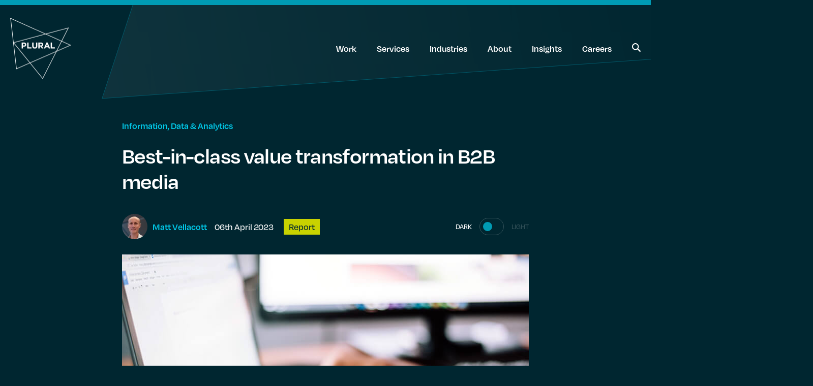

--- FILE ---
content_type: text/html; charset=UTF-8
request_url: https://www.pluralstrategy.com/value-transformation-b2b-media-providers/
body_size: 11928
content:
<!DOCTYPE html><html lang="en-GB"><head><meta charset="UTF-8" /><meta name="viewport" content="width=device-width, initial-scale=1.0, maximum-scale=1.0, user-scalable=0"><meta name="format-detection" content="telephone=no"><link rel="apple-touch-icon" sizes="180x180" href="/favicons/apple-touch-icon.png"><link rel="icon" type="image/png" sizes="32x32" href="/favicons/favicon-32x32.png"><link rel="icon" type="image/png" sizes="16x16" href="/favicons/favicon-16x16.png"><link rel="manifest" href="/favicons/site.webmanifest"><link rel="mask-icon" href="/favicons/safari-pinned-tab.svg" color="#00499a"><meta name="msapplication-TileColor" content="#00499a"><meta name="theme-color" content="#00499a"> <script type="text/javascript" id="hs-script-loader" async defer src="https://js.hs-scripts.com/143257906.js"></script> <link rel="preload" href="https://use.typekit.net/gjn0ynm.css" as="style" onload="this.onload=null; this.rel='stylesheet'"> <noscript><link rel="stylesheet" href="https://use.typekit.net/gjn0ynm.css"></noscript><link rel="stylesheet" defer>  <script defer data-cookieyes="cookieyes-analytics" src="https://www.googletagmanager.com/gtag/js?id=G-F6KSTYC8NX"></script> <script>window.dataLayer = window.dataLayer || [];
  function gtag(){dataLayer.push(arguments);}
  gtag('js', new Date());

  gtag('config', 'G-F6KSTYC8NX');</script>  <script>(function(w,d,s,l,i){w[l]=w[l]||[];w[l].push({'gtm.start':
new Date().getTime(),event:'gtm.js'});var f=d.getElementsByTagName(s)[0],
j=d.createElement(s),dl=l!='dataLayer'?'&l='+l:'';j.async=true;j.src=
'https://www.googletagmanager.com/gtm.js?id='+i+dl;f.parentNode.insertBefore(j,f);
})(window,document,'script','dataLayer','GTM-TL7WVT4P');</script>    <script type="text/javascript">_linkedin_partner_id = "7002346";
window._linkedin_data_partner_ids = window._linkedin_data_partner_ids || [];
window._linkedin_data_partner_ids.push(_linkedin_partner_id);</script><script type="text/javascript">(function(l) {
if (!l){window.lintrk = function(a,b){window.lintrk.q.push([a,b])};
window.lintrk.q=[]}
var s = document.getElementsByTagName("script")[0];
var b = document.createElement("script");
b.type = "text/javascript";b.async = true;
b.src = "https://snap.licdn.com/li.lms-analytics/insight.min.js";
s.parentNode.insertBefore(b, s);})(window.lintrk);</script> <noscript> <img height="1" width="1" style="display:none;" alt="" src="https://px.ads.linkedin.com/collect/?pid=7002346&fmt=gif" /> </noscript><meta name='robots' content='index, follow, max-image-preview:large, max-snippet:-1, max-video-preview:-1' /> <script defer id="cookieyes" type="text/javascript" src="https://cdn-cookieyes.com/client_data/34db0b43286de98e615cd41b/script.js"></script> <title>Best-in-class value transformation in B2B media</title><meta name="description" content="We discuss the value transformation levers that best-in-class B2B media providers follow to become higher-value digital solutions" /><link rel="canonical" href="https://www.pluralstrategy.com/value-transformation-b2b-media-providers/" /><meta property="og:locale" content="en_GB" /><meta property="og:type" content="article" /><meta property="og:title" content="Best-in-class value transformation in B2B media" /><meta property="og:description" content="We discuss the value transformation levers that best-in-class B2B media providers follow to become higher-value digital solutions" /><meta property="og:url" content="https://www.pluralstrategy.com/value-transformation-b2b-media-providers/" /><meta property="og:site_name" content="Plural Strategy" /><meta property="article:published_time" content="2023-04-06T18:34:24+00:00" /><meta property="article:modified_time" content="2024-05-17T22:39:18+00:00" /><meta property="og:image" content="https://www.pluralstrategy.com/wp-content/uploads/2022/08/800-Education.jpg" /><meta property="og:image:width" content="800" /><meta property="og:image:height" content="508" /><meta property="og:image:type" content="image/jpeg" /><meta name="author" content="Matt Vellacott" /><meta name="twitter:card" content="summary_large_image" /><meta name="twitter:label1" content="Written by" /><meta name="twitter:data1" content="Matt Vellacott" /><meta name="twitter:label2" content="Estimated reading time" /><meta name="twitter:data2" content="3 minutes" /> <script type="application/ld+json" class="yoast-schema-graph">{"@context":"https://schema.org","@graph":[{"@type":"WebPage","@id":"https://www.pluralstrategy.com/value-transformation-b2b-media-providers/","url":"https://www.pluralstrategy.com/value-transformation-b2b-media-providers/","name":"Best-in-class value transformation in B2B media","isPartOf":{"@id":"https://www.pluralstrategy.com/#website"},"primaryImageOfPage":{"@id":"https://www.pluralstrategy.com/value-transformation-b2b-media-providers/#primaryimage"},"image":{"@id":"https://www.pluralstrategy.com/value-transformation-b2b-media-providers/#primaryimage"},"thumbnailUrl":"https://www.pluralstrategy.com/wp-content/uploads/2022/08/800-Education.jpg","datePublished":"2023-04-06T18:34:24+00:00","dateModified":"2024-05-17T22:39:18+00:00","author":{"@id":"https://www.pluralstrategy.com/#/schema/person/e85ee0c3234b3c7f10a7d003fb986600"},"description":"We discuss the value transformation levers that best-in-class B2B media providers follow to become higher-value digital solutions","breadcrumb":{"@id":"https://www.pluralstrategy.com/value-transformation-b2b-media-providers/#breadcrumb"},"inLanguage":"en-GB","potentialAction":[{"@type":"ReadAction","target":["https://www.pluralstrategy.com/value-transformation-b2b-media-providers/"]}]},{"@type":"ImageObject","inLanguage":"en-GB","@id":"https://www.pluralstrategy.com/value-transformation-b2b-media-providers/#primaryimage","url":"https://www.pluralstrategy.com/wp-content/uploads/2022/08/800-Education.jpg","contentUrl":"https://www.pluralstrategy.com/wp-content/uploads/2022/08/800-Education.jpg","width":800,"height":508},{"@type":"BreadcrumbList","@id":"https://www.pluralstrategy.com/value-transformation-b2b-media-providers/#breadcrumb","itemListElement":[{"@type":"ListItem","position":1,"name":"Home","item":"https://www.pluralstrategy.com/"},{"@type":"ListItem","position":2,"name":"Insights","item":"https://www.pluralstrategy.com/insights/"},{"@type":"ListItem","position":3,"name":"Best-in-class value transformation in B2B media"}]},{"@type":"WebSite","@id":"https://www.pluralstrategy.com/#website","url":"https://www.pluralstrategy.com/","name":"Plural Strategy","description":"A strategy consultancy for the media, information and technology industries","potentialAction":[{"@type":"SearchAction","target":{"@type":"EntryPoint","urlTemplate":"https://www.pluralstrategy.com/?s={search_term_string}"},"query-input":{"@type":"PropertyValueSpecification","valueRequired":true,"valueName":"search_term_string"}}],"inLanguage":"en-GB"},{"@type":"Person","@id":"https://www.pluralstrategy.com/#/schema/person/e85ee0c3234b3c7f10a7d003fb986600","name":"Matt Vellacott","image":{"@type":"ImageObject","inLanguage":"en-GB","@id":"https://www.pluralstrategy.com/#/schema/person/image/","url":"https://secure.gravatar.com/avatar/df5d473cd6b2fdc9f5b5062ea0f8cc66c59a7c64f056a2f9a10801dc9566f867?s=96&d=mm&r=g","contentUrl":"https://secure.gravatar.com/avatar/df5d473cd6b2fdc9f5b5062ea0f8cc66c59a7c64f056a2f9a10801dc9566f867?s=96&d=mm&r=g","caption":"Matt Vellacott"}}]}</script> <link rel='dns-prefetch' href='//www.pluralstrategy.com' /><link rel='dns-prefetch' href='//js-eu1.hs-scripts.com' /><link rel="alternate" title="oEmbed (JSON)" type="application/json+oembed" href="https://www.pluralstrategy.com/wp-json/oembed/1.0/embed?url=https%3A%2F%2Fwww.pluralstrategy.com%2Fvalue-transformation-b2b-media-providers%2F" /><link rel="alternate" title="oEmbed (XML)" type="text/xml+oembed" href="https://www.pluralstrategy.com/wp-json/oembed/1.0/embed?url=https%3A%2F%2Fwww.pluralstrategy.com%2Fvalue-transformation-b2b-media-providers%2F&#038;format=xml" /><style id='wp-img-auto-sizes-contain-inline-css' type='text/css'>img:is([sizes=auto i],[sizes^="auto," i]){contain-intrinsic-size:3000px 1500px}
/*# sourceURL=wp-img-auto-sizes-contain-inline-css */</style><link rel='stylesheet' id='vendors-css' href='https://www.pluralstrategy.com/wp-content/cache/autoptimize/css/autoptimize_single_66142e6a0994a90afb0fdf896f5b1873.css' type='text/css' media='all' /><link rel='stylesheet' id='style-css' href='https://www.pluralstrategy.com/wp-content/cache/autoptimize/css/autoptimize_single_7be80fbb3ab3089b885ba4e6e428bc95.css' type='text/css' media='all' /><link rel='stylesheet' id='admin-css' href='https://www.pluralstrategy.com/wp-content/cache/autoptimize/css/autoptimize_single_8c2934ce9d5b5139d50a2466106e65d6.css' type='text/css' media='all' /><style id='wp-block-library-inline-css' type='text/css'>:root{--wp-block-synced-color:#7a00df;--wp-block-synced-color--rgb:122,0,223;--wp-bound-block-color:var(--wp-block-synced-color);--wp-editor-canvas-background:#ddd;--wp-admin-theme-color:#007cba;--wp-admin-theme-color--rgb:0,124,186;--wp-admin-theme-color-darker-10:#006ba1;--wp-admin-theme-color-darker-10--rgb:0,107,160.5;--wp-admin-theme-color-darker-20:#005a87;--wp-admin-theme-color-darker-20--rgb:0,90,135;--wp-admin-border-width-focus:2px}@media (min-resolution:192dpi){:root{--wp-admin-border-width-focus:1.5px}}.wp-element-button{cursor:pointer}:root .has-very-light-gray-background-color{background-color:#eee}:root .has-very-dark-gray-background-color{background-color:#313131}:root .has-very-light-gray-color{color:#eee}:root .has-very-dark-gray-color{color:#313131}:root .has-vivid-green-cyan-to-vivid-cyan-blue-gradient-background{background:linear-gradient(135deg,#00d084,#0693e3)}:root .has-purple-crush-gradient-background{background:linear-gradient(135deg,#34e2e4,#4721fb 50%,#ab1dfe)}:root .has-hazy-dawn-gradient-background{background:linear-gradient(135deg,#faaca8,#dad0ec)}:root .has-subdued-olive-gradient-background{background:linear-gradient(135deg,#fafae1,#67a671)}:root .has-atomic-cream-gradient-background{background:linear-gradient(135deg,#fdd79a,#004a59)}:root .has-nightshade-gradient-background{background:linear-gradient(135deg,#330968,#31cdcf)}:root .has-midnight-gradient-background{background:linear-gradient(135deg,#020381,#2874fc)}:root{--wp--preset--font-size--normal:16px;--wp--preset--font-size--huge:42px}.has-regular-font-size{font-size:1em}.has-larger-font-size{font-size:2.625em}.has-normal-font-size{font-size:var(--wp--preset--font-size--normal)}.has-huge-font-size{font-size:var(--wp--preset--font-size--huge)}.has-text-align-center{text-align:center}.has-text-align-left{text-align:left}.has-text-align-right{text-align:right}.has-fit-text{white-space:nowrap!important}#end-resizable-editor-section{display:none}.aligncenter{clear:both}.items-justified-left{justify-content:flex-start}.items-justified-center{justify-content:center}.items-justified-right{justify-content:flex-end}.items-justified-space-between{justify-content:space-between}.screen-reader-text{border:0;clip-path:inset(50%);height:1px;margin:-1px;overflow:hidden;padding:0;position:absolute;width:1px;word-wrap:normal!important}.screen-reader-text:focus{background-color:#ddd;clip-path:none;color:#444;display:block;font-size:1em;height:auto;left:5px;line-height:normal;padding:15px 23px 14px;text-decoration:none;top:5px;width:auto;z-index:100000}html :where(.has-border-color){border-style:solid}html :where([style*=border-top-color]){border-top-style:solid}html :where([style*=border-right-color]){border-right-style:solid}html :where([style*=border-bottom-color]){border-bottom-style:solid}html :where([style*=border-left-color]){border-left-style:solid}html :where([style*=border-width]){border-style:solid}html :where([style*=border-top-width]){border-top-style:solid}html :where([style*=border-right-width]){border-right-style:solid}html :where([style*=border-bottom-width]){border-bottom-style:solid}html :where([style*=border-left-width]){border-left-style:solid}html :where(img[class*=wp-image-]){height:auto;max-width:100%}:where(figure){margin:0 0 1em}html :where(.is-position-sticky){--wp-admin--admin-bar--position-offset:var(--wp-admin--admin-bar--height,0px)}@media screen and (max-width:600px){html :where(.is-position-sticky){--wp-admin--admin-bar--position-offset:0px}}

/*# sourceURL=wp-block-library-inline-css */</style><style id='wp-block-heading-inline-css' type='text/css'>h1:where(.wp-block-heading).has-background,h2:where(.wp-block-heading).has-background,h3:where(.wp-block-heading).has-background,h4:where(.wp-block-heading).has-background,h5:where(.wp-block-heading).has-background,h6:where(.wp-block-heading).has-background{padding:1.25em 2.375em}h1.has-text-align-left[style*=writing-mode]:where([style*=vertical-lr]),h1.has-text-align-right[style*=writing-mode]:where([style*=vertical-rl]),h2.has-text-align-left[style*=writing-mode]:where([style*=vertical-lr]),h2.has-text-align-right[style*=writing-mode]:where([style*=vertical-rl]),h3.has-text-align-left[style*=writing-mode]:where([style*=vertical-lr]),h3.has-text-align-right[style*=writing-mode]:where([style*=vertical-rl]),h4.has-text-align-left[style*=writing-mode]:where([style*=vertical-lr]),h4.has-text-align-right[style*=writing-mode]:where([style*=vertical-rl]),h5.has-text-align-left[style*=writing-mode]:where([style*=vertical-lr]),h5.has-text-align-right[style*=writing-mode]:where([style*=vertical-rl]),h6.has-text-align-left[style*=writing-mode]:where([style*=vertical-lr]),h6.has-text-align-right[style*=writing-mode]:where([style*=vertical-rl]){rotate:180deg}
/*# sourceURL=https://www.pluralstrategy.com/wp-includes/blocks/heading/style.min.css */</style><style id='wp-block-list-inline-css' type='text/css'>ol,ul{box-sizing:border-box}:root :where(.wp-block-list.has-background){padding:1.25em 2.375em}
/*# sourceURL=https://www.pluralstrategy.com/wp-includes/blocks/list/style.min.css */</style><style id='wp-block-paragraph-inline-css' type='text/css'>.is-small-text{font-size:.875em}.is-regular-text{font-size:1em}.is-large-text{font-size:2.25em}.is-larger-text{font-size:3em}.has-drop-cap:not(:focus):first-letter{float:left;font-size:8.4em;font-style:normal;font-weight:100;line-height:.68;margin:.05em .1em 0 0;text-transform:uppercase}body.rtl .has-drop-cap:not(:focus):first-letter{float:none;margin-left:.1em}p.has-drop-cap.has-background{overflow:hidden}:root :where(p.has-background){padding:1.25em 2.375em}:where(p.has-text-color:not(.has-link-color)) a{color:inherit}p.has-text-align-left[style*="writing-mode:vertical-lr"],p.has-text-align-right[style*="writing-mode:vertical-rl"]{rotate:180deg}
/*# sourceURL=https://www.pluralstrategy.com/wp-includes/blocks/paragraph/style.min.css */</style><style id='global-styles-inline-css' type='text/css'>:root{--wp--preset--aspect-ratio--square: 1;--wp--preset--aspect-ratio--4-3: 4/3;--wp--preset--aspect-ratio--3-4: 3/4;--wp--preset--aspect-ratio--3-2: 3/2;--wp--preset--aspect-ratio--2-3: 2/3;--wp--preset--aspect-ratio--16-9: 16/9;--wp--preset--aspect-ratio--9-16: 9/16;--wp--preset--color--black: #000000;--wp--preset--color--cyan-bluish-gray: #abb8c3;--wp--preset--color--white: #ffffff;--wp--preset--color--pale-pink: #f78da7;--wp--preset--color--vivid-red: #cf2e2e;--wp--preset--color--luminous-vivid-orange: #ff6900;--wp--preset--color--luminous-vivid-amber: #fcb900;--wp--preset--color--light-green-cyan: #7bdcb5;--wp--preset--color--vivid-green-cyan: #00d084;--wp--preset--color--pale-cyan-blue: #8ed1fc;--wp--preset--color--vivid-cyan-blue: #0693e3;--wp--preset--color--vivid-purple: #9b51e0;--wp--preset--gradient--vivid-cyan-blue-to-vivid-purple: linear-gradient(135deg,rgb(6,147,227) 0%,rgb(155,81,224) 100%);--wp--preset--gradient--light-green-cyan-to-vivid-green-cyan: linear-gradient(135deg,rgb(122,220,180) 0%,rgb(0,208,130) 100%);--wp--preset--gradient--luminous-vivid-amber-to-luminous-vivid-orange: linear-gradient(135deg,rgb(252,185,0) 0%,rgb(255,105,0) 100%);--wp--preset--gradient--luminous-vivid-orange-to-vivid-red: linear-gradient(135deg,rgb(255,105,0) 0%,rgb(207,46,46) 100%);--wp--preset--gradient--very-light-gray-to-cyan-bluish-gray: linear-gradient(135deg,rgb(238,238,238) 0%,rgb(169,184,195) 100%);--wp--preset--gradient--cool-to-warm-spectrum: linear-gradient(135deg,rgb(74,234,220) 0%,rgb(151,120,209) 20%,rgb(207,42,186) 40%,rgb(238,44,130) 60%,rgb(251,105,98) 80%,rgb(254,248,76) 100%);--wp--preset--gradient--blush-light-purple: linear-gradient(135deg,rgb(255,206,236) 0%,rgb(152,150,240) 100%);--wp--preset--gradient--blush-bordeaux: linear-gradient(135deg,rgb(254,205,165) 0%,rgb(254,45,45) 50%,rgb(107,0,62) 100%);--wp--preset--gradient--luminous-dusk: linear-gradient(135deg,rgb(255,203,112) 0%,rgb(199,81,192) 50%,rgb(65,88,208) 100%);--wp--preset--gradient--pale-ocean: linear-gradient(135deg,rgb(255,245,203) 0%,rgb(182,227,212) 50%,rgb(51,167,181) 100%);--wp--preset--gradient--electric-grass: linear-gradient(135deg,rgb(202,248,128) 0%,rgb(113,206,126) 100%);--wp--preset--gradient--midnight: linear-gradient(135deg,rgb(2,3,129) 0%,rgb(40,116,252) 100%);--wp--preset--font-size--small: 13px;--wp--preset--font-size--medium: 20px;--wp--preset--font-size--large: 36px;--wp--preset--font-size--x-large: 42px;--wp--preset--spacing--20: 0.44rem;--wp--preset--spacing--30: 0.67rem;--wp--preset--spacing--40: 1rem;--wp--preset--spacing--50: 1.5rem;--wp--preset--spacing--60: 2.25rem;--wp--preset--spacing--70: 3.38rem;--wp--preset--spacing--80: 5.06rem;--wp--preset--shadow--natural: 6px 6px 9px rgba(0, 0, 0, 0.2);--wp--preset--shadow--deep: 12px 12px 50px rgba(0, 0, 0, 0.4);--wp--preset--shadow--sharp: 6px 6px 0px rgba(0, 0, 0, 0.2);--wp--preset--shadow--outlined: 6px 6px 0px -3px rgb(255, 255, 255), 6px 6px rgb(0, 0, 0);--wp--preset--shadow--crisp: 6px 6px 0px rgb(0, 0, 0);}:where(.is-layout-flex){gap: 0.5em;}:where(.is-layout-grid){gap: 0.5em;}body .is-layout-flex{display: flex;}.is-layout-flex{flex-wrap: wrap;align-items: center;}.is-layout-flex > :is(*, div){margin: 0;}body .is-layout-grid{display: grid;}.is-layout-grid > :is(*, div){margin: 0;}:where(.wp-block-columns.is-layout-flex){gap: 2em;}:where(.wp-block-columns.is-layout-grid){gap: 2em;}:where(.wp-block-post-template.is-layout-flex){gap: 1.25em;}:where(.wp-block-post-template.is-layout-grid){gap: 1.25em;}.has-black-color{color: var(--wp--preset--color--black) !important;}.has-cyan-bluish-gray-color{color: var(--wp--preset--color--cyan-bluish-gray) !important;}.has-white-color{color: var(--wp--preset--color--white) !important;}.has-pale-pink-color{color: var(--wp--preset--color--pale-pink) !important;}.has-vivid-red-color{color: var(--wp--preset--color--vivid-red) !important;}.has-luminous-vivid-orange-color{color: var(--wp--preset--color--luminous-vivid-orange) !important;}.has-luminous-vivid-amber-color{color: var(--wp--preset--color--luminous-vivid-amber) !important;}.has-light-green-cyan-color{color: var(--wp--preset--color--light-green-cyan) !important;}.has-vivid-green-cyan-color{color: var(--wp--preset--color--vivid-green-cyan) !important;}.has-pale-cyan-blue-color{color: var(--wp--preset--color--pale-cyan-blue) !important;}.has-vivid-cyan-blue-color{color: var(--wp--preset--color--vivid-cyan-blue) !important;}.has-vivid-purple-color{color: var(--wp--preset--color--vivid-purple) !important;}.has-black-background-color{background-color: var(--wp--preset--color--black) !important;}.has-cyan-bluish-gray-background-color{background-color: var(--wp--preset--color--cyan-bluish-gray) !important;}.has-white-background-color{background-color: var(--wp--preset--color--white) !important;}.has-pale-pink-background-color{background-color: var(--wp--preset--color--pale-pink) !important;}.has-vivid-red-background-color{background-color: var(--wp--preset--color--vivid-red) !important;}.has-luminous-vivid-orange-background-color{background-color: var(--wp--preset--color--luminous-vivid-orange) !important;}.has-luminous-vivid-amber-background-color{background-color: var(--wp--preset--color--luminous-vivid-amber) !important;}.has-light-green-cyan-background-color{background-color: var(--wp--preset--color--light-green-cyan) !important;}.has-vivid-green-cyan-background-color{background-color: var(--wp--preset--color--vivid-green-cyan) !important;}.has-pale-cyan-blue-background-color{background-color: var(--wp--preset--color--pale-cyan-blue) !important;}.has-vivid-cyan-blue-background-color{background-color: var(--wp--preset--color--vivid-cyan-blue) !important;}.has-vivid-purple-background-color{background-color: var(--wp--preset--color--vivid-purple) !important;}.has-black-border-color{border-color: var(--wp--preset--color--black) !important;}.has-cyan-bluish-gray-border-color{border-color: var(--wp--preset--color--cyan-bluish-gray) !important;}.has-white-border-color{border-color: var(--wp--preset--color--white) !important;}.has-pale-pink-border-color{border-color: var(--wp--preset--color--pale-pink) !important;}.has-vivid-red-border-color{border-color: var(--wp--preset--color--vivid-red) !important;}.has-luminous-vivid-orange-border-color{border-color: var(--wp--preset--color--luminous-vivid-orange) !important;}.has-luminous-vivid-amber-border-color{border-color: var(--wp--preset--color--luminous-vivid-amber) !important;}.has-light-green-cyan-border-color{border-color: var(--wp--preset--color--light-green-cyan) !important;}.has-vivid-green-cyan-border-color{border-color: var(--wp--preset--color--vivid-green-cyan) !important;}.has-pale-cyan-blue-border-color{border-color: var(--wp--preset--color--pale-cyan-blue) !important;}.has-vivid-cyan-blue-border-color{border-color: var(--wp--preset--color--vivid-cyan-blue) !important;}.has-vivid-purple-border-color{border-color: var(--wp--preset--color--vivid-purple) !important;}.has-vivid-cyan-blue-to-vivid-purple-gradient-background{background: var(--wp--preset--gradient--vivid-cyan-blue-to-vivid-purple) !important;}.has-light-green-cyan-to-vivid-green-cyan-gradient-background{background: var(--wp--preset--gradient--light-green-cyan-to-vivid-green-cyan) !important;}.has-luminous-vivid-amber-to-luminous-vivid-orange-gradient-background{background: var(--wp--preset--gradient--luminous-vivid-amber-to-luminous-vivid-orange) !important;}.has-luminous-vivid-orange-to-vivid-red-gradient-background{background: var(--wp--preset--gradient--luminous-vivid-orange-to-vivid-red) !important;}.has-very-light-gray-to-cyan-bluish-gray-gradient-background{background: var(--wp--preset--gradient--very-light-gray-to-cyan-bluish-gray) !important;}.has-cool-to-warm-spectrum-gradient-background{background: var(--wp--preset--gradient--cool-to-warm-spectrum) !important;}.has-blush-light-purple-gradient-background{background: var(--wp--preset--gradient--blush-light-purple) !important;}.has-blush-bordeaux-gradient-background{background: var(--wp--preset--gradient--blush-bordeaux) !important;}.has-luminous-dusk-gradient-background{background: var(--wp--preset--gradient--luminous-dusk) !important;}.has-pale-ocean-gradient-background{background: var(--wp--preset--gradient--pale-ocean) !important;}.has-electric-grass-gradient-background{background: var(--wp--preset--gradient--electric-grass) !important;}.has-midnight-gradient-background{background: var(--wp--preset--gradient--midnight) !important;}.has-small-font-size{font-size: var(--wp--preset--font-size--small) !important;}.has-medium-font-size{font-size: var(--wp--preset--font-size--medium) !important;}.has-large-font-size{font-size: var(--wp--preset--font-size--large) !important;}.has-x-large-font-size{font-size: var(--wp--preset--font-size--x-large) !important;}
/*# sourceURL=global-styles-inline-css */</style><style id='classic-theme-styles-inline-css' type='text/css'>/*! This file is auto-generated */
.wp-block-button__link{color:#fff;background-color:#32373c;border-radius:9999px;box-shadow:none;text-decoration:none;padding:calc(.667em + 2px) calc(1.333em + 2px);font-size:1.125em}.wp-block-file__button{background:#32373c;color:#fff;text-decoration:none}
/*# sourceURL=/wp-includes/css/classic-themes.min.css */</style><style id='akismet-widget-style-inline-css' type='text/css'>.a-stats {
				--akismet-color-mid-green: #357b49;
				--akismet-color-white: #fff;
				--akismet-color-light-grey: #f6f7f7;

				max-width: 350px;
				width: auto;
			}

			.a-stats * {
				all: unset;
				box-sizing: border-box;
			}

			.a-stats strong {
				font-weight: 600;
			}

			.a-stats a.a-stats__link,
			.a-stats a.a-stats__link:visited,
			.a-stats a.a-stats__link:active {
				background: var(--akismet-color-mid-green);
				border: none;
				box-shadow: none;
				border-radius: 8px;
				color: var(--akismet-color-white);
				cursor: pointer;
				display: block;
				font-family: -apple-system, BlinkMacSystemFont, 'Segoe UI', 'Roboto', 'Oxygen-Sans', 'Ubuntu', 'Cantarell', 'Helvetica Neue', sans-serif;
				font-weight: 500;
				padding: 12px;
				text-align: center;
				text-decoration: none;
				transition: all 0.2s ease;
			}

			/* Extra specificity to deal with TwentyTwentyOne focus style */
			.widget .a-stats a.a-stats__link:focus {
				background: var(--akismet-color-mid-green);
				color: var(--akismet-color-white);
				text-decoration: none;
			}

			.a-stats a.a-stats__link:hover {
				filter: brightness(110%);
				box-shadow: 0 4px 12px rgba(0, 0, 0, 0.06), 0 0 2px rgba(0, 0, 0, 0.16);
			}

			.a-stats .count {
				color: var(--akismet-color-white);
				display: block;
				font-size: 1.5em;
				line-height: 1.4;
				padding: 0 13px;
				white-space: nowrap;
			}
		
/*# sourceURL=akismet-widget-style-inline-css */</style><link rel="https://api.w.org/" href="https://www.pluralstrategy.com/wp-json/" /><link rel="alternate" title="JSON" type="application/json" href="https://www.pluralstrategy.com/wp-json/wp/v2/posts/7423" />  <script class="hsq-set-content-id" data-content-id="blog-post">var _hsq = _hsq || [];
				_hsq.push(["setContentType", "blog-post"]);</script> </head><body class="wp-singular post-template-default single single-post postid-7423 single-format-standard wp-theme-class"> <noscript> <iframe src="https://www.googletagmanager.com/ns.html?id=GTM-TL7WVT4P"
 height="0" width="0" style="display:none;visibility:hidden"></iframe> </noscript><nav class="nav "><div class="container container--med nav__container"><div class="grid grid-bleed justify-space-between align-center"><div class="col-4 nav__logo-wrapper"> <a id="logo" href="https://www.pluralstrategy.com"> <img class="dark-el" src="https://www.pluralstrategy.com/wp-content/uploads/2022/06/Logo-Outline-2x.png" alt="Plural Strategy" /> <img class="light-el" src="https://www.pluralstrategy.com/wp-content/uploads/2022/08/2x-1.png" alt="Plural Strategy" /> </a></div><div class="col-8 nav__links-wrapper"><div class="desktop"><ul id="menu-header" class="nav__links"><li id="menu-item-86" class="menu-item menu-item-type-post_type menu-item-object-page menu-item-86"><a href="https://www.pluralstrategy.com/work/">Work</a></li><li id="menu-item-88" class="menu-item menu-item-type-post_type menu-item-object-page menu-item-88"><a href="https://www.pluralstrategy.com/services/">Services</a></li><li id="menu-item-624" class="menu-item menu-item-type-post_type menu-item-object-page menu-item-624"><a href="https://www.pluralstrategy.com/industries/">Industries</a></li><li id="menu-item-89" class="menu-item menu-item-type-post_type menu-item-object-page menu-item-89"><a href="https://www.pluralstrategy.com/about/">About</a></li><li id="menu-item-90" class="menu-item menu-item-type-post_type menu-item-object-page current_page_parent menu-item-90"><a href="https://www.pluralstrategy.com/insights/">Insights</a></li><li id="menu-item-91" class="menu-item menu-item-type-post_type menu-item-object-page menu-item-91"><a href="https://www.pluralstrategy.com/careers/">Careers</a></li><li class="search-item dark-el"><a class="nav__search" title="Search" href="/search"><img src='/wp-content/themes/class/dist/images/icon--search.png' alt='search icon'></a></li><li class="search-item light-el"><a class="nav__search" title="Search" href="/search"><img src='/wp-content/themes/class/dist/images/icon--search-light.png' alt='search icon'></a></li></ul></div><div class="mobile"> <button id="burger" class="burger" title="Open Menu"> <svg class="dark-el" width="17px" height="16px"> <use xlink:href="#icon--burger"></use> </svg> <svg class="light-el" width="17px" height="16px"> <use xlink:href="#icon--burger-dark"></use> </svg> </button></div></div></div></div></nav><div class="menu" id="menu"><div class="menu__header"><div class="grid grid-bleed justify-space-between align-center"><div class="col-4 menu__logo-wrapper"> <a id="menu-logo" href="https://www.pluralstrategy.com"> <img src="https://www.pluralstrategy.com/wp-content/uploads/2022/06/Logo-Outline-2x.png" alt="Plural Strategy" /> </a></div><div class="col-8 menu__exit-wrapper"> <button id="exit" class="exit" title="close menu"> <svg width="15px" height="16px"> <use xlink:href="#icon--close"></use> </svg> </button></div></div></div><div class="menu__body"><ul id="menu-header-1" class="menu__links"><li class="menu-item menu-item-type-post_type menu-item-object-page menu-item-86"><a href="https://www.pluralstrategy.com/work/">Work</a></li><li class="menu-item menu-item-type-post_type menu-item-object-page menu-item-88"><a href="https://www.pluralstrategy.com/services/">Services</a></li><li class="menu-item menu-item-type-post_type menu-item-object-page menu-item-624"><a href="https://www.pluralstrategy.com/industries/">Industries</a></li><li class="menu-item menu-item-type-post_type menu-item-object-page menu-item-89"><a href="https://www.pluralstrategy.com/about/">About</a></li><li class="menu-item menu-item-type-post_type menu-item-object-page current_page_parent menu-item-90"><a href="https://www.pluralstrategy.com/insights/">Insights</a></li><li class="menu-item menu-item-type-post_type menu-item-object-page menu-item-91"><a href="https://www.pluralstrategy.com/careers/">Careers</a></li><li class="search-item dark-el"><a class="nav__search" title="Search" href="/search"><img src='/wp-content/themes/class/dist/images/icon--search.png' alt='search icon'></a></li><li class="search-item light-el"><a class="nav__search" title="Search" href="/search"><img src='/wp-content/themes/class/dist/images/icon--search-light.png' alt='search icon'></a></li></ul></div><div class="header__footer"></div></div><div class="breadcrumbs"> <span><span><a href="https://www.pluralstrategy.com/">Home</a></span> » <span><a href="https://www.pluralstrategy.com/insights/">Insights</a></span> » <span class="breadcrumb_last" aria-current="page">Best-in-class value transformation in B2B media</span></span></div><main><header class="header header--insight triangle triangle--short"><div class="container container--med container--small header__container"><div class="header__content"> <a class="header__industry" href="/insights?industry=70">Information, Data &amp; Analytics</a><h1 class="header__title h2">Best-in-class value transformation in B2B media</h1></div><div class="header__grid header__grid--solo"><div class="header__author"><div class="header__author-wrapper"><div class="header__author-content"> <picture class="avatar header__avatar"> <source type='image/webp' data-srcset='https://www.pluralstrategy.com/wp-content/uploads/2022/09/webp/av-Matt-Vellacott-50x50.webp 50w 50h, https://www.pluralstrategy.com/wp-content/uploads/2022/09/webp/av-Matt-Vellacott-100x97.webp 100w 97h'  > <img src="https://www.pluralstrategy.com/wp-content/uploads/2022/09/av-Matt-Vellacott-50x50.jpg"
 srcset="[data-uri]"
 data-srcset="https://www.pluralstrategy.com/wp-content/uploads/2022/09/av-Matt-Vellacott-50x50.jpg 50w 50h, https://www.pluralstrategy.com/wp-content/uploads/2022/09/av-Matt-Vellacott-100x97.jpg 100w 97h" 
 data-sizes="auto" alt=""width="100"height="100" class="lazyload" /> </picture><p class="header__name"> <a href="https://www.pluralstrategy.com/people/matt-vellacott/"> <span>Matt</span> <span>Vellacott</span> </a></p></div></div> <time class="header__date" datetime="April 6, 2023">06th April 2023</time><div class="header__category-wrapper"><div class="header__category"> <a class="no-underline" href="/insights?categories=99" class="no-underline"><div class="tab tab--green-navy">Report</div> </a></div></div></div><div class="switch-wrapper"> <span class="small" id="dark-text">DARK</span> <label class="switch"> <input id="style-switch" type="checkbox"> <span class="slider round"></span> </label> <span class="small" id="light-text">LIGHT</span></div></div><div class="media media--shadow header__featured-wrapper"> <picture class="header__featured"> <source type='image/webp' data-srcset='https://www.pluralstrategy.com/wp-content/uploads/2022/08/800-Education.jpg 800w 508h'  > <img src="https://www.pluralstrategy.com/wp-content/uploads/2022/08/800-Education.jpg"
 srcset="[data-uri]"
 data-srcset="https://www.pluralstrategy.com/wp-content/uploads/2022/08/800-Education.jpg 800w 508h" 
 data-sizes="auto" alt=""width="800"height="508" class="lazyload" /> </picture></div> <img class="triangle__image triangle__desktop" src="/wp-content/themes/class/dist/images/icons/triangle--short.svg" alt=""> <img class="triangle__image triangle__mobile" src="/wp-content/themes/class/dist/images/icons/triangle--short-mobile.svg" alt=""></div></header><div class="post-content"><h2 class="wp-block-heading">B2B audiences crave greater amounts of high-quality information earlier in the buying process</h2><p>Rapid change and increasing complexity across industries have made investment decisions and purchasing more challenging, with multiple stakeholders involved. As a result, B2B audiences require greater amounts of high-quality information earlier in the buying process and seek it from numerous sources across multiple channels.</p><p>Information engagement behaviour is evolving, with a growing appetite for more dynamic and interactive formats. In general, audiences want compelling content that helps educate and inform decisions.&nbsp;</p><h2 class="wp-block-heading">Marketers increasingly struggle to reach and engage target audiences</h2><p>Furthermore, marketers increasingly struggle to access and engage with specific audiences throughout the buyers’ journey. Targeting the right audience profile that is actively exploring a relevant solution with the appropriate content and messaging is challenging. It is becoming more difficult to capture audience eyeballs and stand out from the crowd, particularly through traditional channels. Marketing budgets are under increasing scrutiny. Marketers need measurable and targeted solutions both to generate demand and produce high-quality leads.</p><h2 class="wp-block-heading">These trends create a significant value opportunity for B2B media providers</h2><p>There is an increasingly valuable role for B2B media providers, who can access and engage with their audiences through deep knowledge of the industry and multiple direct touchpoints.</p><p>B2B media providers can collect and leverage first-party data across different audience sub-segments, enabling marketers to:</p><ul class="wp-block-list"><li>segment their audience to multiple target profiles</li><li>produce more compelling and timely content</li><li>tailor campaigns to each target segment</li><li>time campaigns to audience purchasing intent</li><li>engage with a defined audience segment through a suite of multi-channel marketing solutions.&nbsp;</li></ul><p>The advantage of deep industry knowledge, broad industry coverage and a suite of multi-channel lead generation solutions places B2B media providers in a unique and highly valuable role in the B2B information ecosystem.&nbsp; &nbsp;</p><p>The value creation potential is significant. Substantial uplift can be achieved in average spend per customer (ARPC), as marketer spend shifts to a higher value, content-led and data-driven solutions. Average spend with large customers can be in orders of magnitude higher as providers adapt their offering to multi-product, multi-channel solutions across multiple audience segments.&nbsp; &nbsp;</p><h2 class="wp-block-heading">How B2B media players can successfully transition to a higher-value business model</h2><p>Traditional B2B media organizations have an inherent media and advertising sales-driven culture, often with a transactional go-to-market approach. As a result, little attention is paid to audience or the broader strategic marketer’s needs. There tends to be an absence of audience data historically and a lack of ability to collect and process it. Products tend to be individual point solutions rather than integrated solutions across the funnel. The inability to target specific audiences means that these products cannot deliver on outcomes, therefore providing only limited value to the marketer.</p><p>Best-in-class B2B media players that have successfully transitioned to higher-value digital solutions tend to go down a tried and tested path that focuses on key development levers:&nbsp;</p><ol class="wp-block-list"><li>Establish a coherent strategy and systematic approach to audience development and content&nbsp;</li><li>Develop custom content creation capabilities</li><li>Optimize the go-to-market approach and sales effectiveness of the organization</li><li>Create a repeatable model that enables growth into audience sub-verticals and new verticals</li><li>Develop higher value outcome-based solutions which address audience and marketer needs</li></ol><h2 class="wp-block-heading">Download our playbook on B2B media best-in-class transformational levers</h2><section class="section alignment--center"><div class="container container--med report report--navy"><div class="report__wrapper"><div class="report__content"><h3 class="report__title">Download the playbook</h3><div class="report__ctas"> <a href="https://share-eu1.hsforms.com/11XG-8oYNS_Gcgn58haBJag2daiia" class="btn"> Download <svg fill="white" width="21px" height="13px" viewBox="0 0 21 13"> <path d="M14.4520512,-0.0459828833 L20.6828204,6.18478635 L14.3600854,12.5075213 L13.6677778,11.8152137 L18.761,6.72 L0,6.72030469 L0,5.74123377 L18.834,5.741 L13.7495251,0.656543228 L14.4520512,-0.0459828833 Z" id="Combined-Shape"></path> </svg> </a></div> <svg class="report__in-right" width="444px" height="447px"> <use xlink:href="#bkg--triangle-cta-in-right"></use> </svg> <svg class="report__in-left" width="444px" height="447px"> <use xlink:href="#bkg--triangle-cta-in-left"></use> </svg></div></div> <svg class="report__left" width="499px" height="427px"> <use xlink:href="#bkg--triangle-cta-left"></use> </svg> <svg class="report__right" width="550px" height="507px"> <use xlink:href="#bkg--triangle-cta-right"></use> </svg></div></section><section class="section related-insights"><div class="container container--small"><h3 class="related-insights__title"> Related Insights</h3><div class="related-insights__posts"><article class="insight-item"> <a class="no-underline" href="https://www.pluralstrategy.com/marketing-spend-outlook-2025/"><div class="insight-item__wrapper"> <picture class="insight-item__media"> <source type='image/webp' data-srcset='https://www.pluralstrategy.com/wp-content/uploads/2025/03/webp/MSO-2025-Q1-Cover-Image-Light-100x80.webp 100w 80h, https://www.pluralstrategy.com/wp-content/uploads/2025/03/webp/MSO-2025-Q1-Cover-Image-Light-200x160.webp 200w 160h'  > <img src="https://www.pluralstrategy.com/wp-content/uploads/2025/03/MSO-2025-Q1-Cover-Image-Light-100x80.png"
 srcset="[data-uri]"
 data-srcset="https://www.pluralstrategy.com/wp-content/uploads/2025/03/MSO-2025-Q1-Cover-Image-Light-100x80.png 100w 80h, https://www.pluralstrategy.com/wp-content/uploads/2025/03/MSO-2025-Q1-Cover-Image-Light-200x160.png 200w 160h" 
 data-sizes="auto" alt=""width="200"height="160" class="lazyload" /> </picture><div class="insight-item__content"><h4 class="insight-item__title">Marketing Spend Outlook 2025</h4><div class="tab tab--green-navy">Report</div></div></div> </a></article><article class="insight-item"> <a class="no-underline" href="https://www.pluralstrategy.com/marketing-spend-outlook-2024-update/"><div class="insight-item__wrapper"> <picture class="insight-item__media"> <source type='image/webp' data-srcset='https://www.pluralstrategy.com/wp-content/uploads/2024/10/webp/MSO-2024-Q4-Image-WEB-100x80.webp 100w 80h, https://www.pluralstrategy.com/wp-content/uploads/2024/10/webp/MSO-2024-Q4-Image-WEB-200x160.webp 200w 160h'  > <img src="https://www.pluralstrategy.com/wp-content/uploads/2024/10/MSO-2024-Q4-Image-WEB-100x80.jpg"
 srcset="[data-uri]"
 data-srcset="https://www.pluralstrategy.com/wp-content/uploads/2024/10/MSO-2024-Q4-Image-WEB-100x80.jpg 100w 80h, https://www.pluralstrategy.com/wp-content/uploads/2024/10/MSO-2024-Q4-Image-WEB-200x160.jpg 200w 160h" 
 data-sizes="auto" alt="updated marketing spend outlook 2024 banner image"width="200"height="160" class="lazyload" /> </picture><div class="insight-item__content"><h4 class="insight-item__title">B2C growth steady as B2B remains cautious: key trends shaping marketing spend in 2024 and beyond</h4><div class="tab tab--green-navy">Report</div></div></div> </a></article><article class="insight-item"> <a class="no-underline" href="https://www.pluralstrategy.com/marketing-spend-outlook-2024/"><div class="insight-item__wrapper"> <picture class="insight-item__media"> <source type='image/webp' data-srcset='https://www.pluralstrategy.com/wp-content/uploads/2024/04/webp/MSO-2024-1-100x80.webp 100w 80h, https://www.pluralstrategy.com/wp-content/uploads/2024/04/webp/MSO-2024-1-200x160.webp 200w 160h'  > <img src="https://www.pluralstrategy.com/wp-content/uploads/2024/04/MSO-2024-1-100x80.png"
 srcset="[data-uri]"
 data-srcset="https://www.pluralstrategy.com/wp-content/uploads/2024/04/MSO-2024-1-100x80.png 100w 80h, https://www.pluralstrategy.com/wp-content/uploads/2024/04/MSO-2024-1-200x160.png 200w 160h" 
 data-sizes="auto" alt=""width="200"height="160" class="lazyload" /> </picture><div class="insight-item__content"><h4 class="insight-item__title">Marketing Spend Outlook 2024</h4><div class="tab tab--green-navy">Report</div></div></div> </a></article></div></div></section></div><section class="cta cta--footer wow footer-slide" data-wow-duration="500ms" data-wow-delay="0s"><div class="container container--med"><h4 class="cta__content">Let's Work Together</h4> <a class="btn" href="mailto:info@pluralstrategy.com" target="" rel=""> Get in touch <svg fill="white" width="21px" height="13px" viewBox="0 0 21 13"> <path d="M14.4520512,-0.0459828833 L20.6828204,6.18478635 L14.3600854,12.5075213 L13.6677778,11.8152137 L18.761,6.72 L0,6.72030469 L0,5.74123377 L18.834,5.741 L13.7495251,0.656543228 L14.4520512,-0.0459828833 Z" id="Combined-Shape"></path> </svg> </a> <svg class="cta__left" width="414px" height="138px"> <use xlink:href="#bkg--footer-left"></use> </svg> <svg class="cta__right" width="493px" height="136px"> <use xlink:href="#bkg--footer-right"></use> </svg></div></section><footer class="footer" id="footer"><div class="container container--med"><div class="grid grid-bleed justify-space-between align-start"><div class="footer__content col-lg-7 col-12"><h3 class="footer__title">Join our team!</h3><p class="footer__copy">We're always on the lookout for great talent and inquisitive minds.</p><div> <a title="Careers" href="/careers" class="btn"> Careers <svg fill="white" width="21px" height="13px" viewBox="0 0 21 13"> <path d="M14.4520512,-0.0459828833 L20.6828204,6.18478635 L14.3600854,12.5075213 L13.6677778,11.8152137 L18.761,6.72 L0,6.72030469 L0,5.74123377 L18.834,5.741 L13.7495251,0.656543228 L14.4520512,-0.0459828833 Z" id="Combined-Shape"></path> </svg> </a></div><div class="footer__mobile-socials"> <a title="LinkedIn" class="social social--linkedin" href="https://www.linkedin.com/company/plural-strategy/" target="_blank" rel="noreferrer nofollow"> <img src="/wp-content/themes/class/dist/images/icons/icon--linkedin.svg" alt="linkedin icon"> </a> <a title="Instagram" class="social social--instagram" href="https://www.instagram.com/lifeatplural/" target="_blank" rel="noreferrer nofollow"> <img src="/wp-content/themes/class/dist/images/icons/icon--instagram.svg" alt="instagram icon"> </a> <a title="YouTube" class="social social--youtube" href="https://www.youtube.com/channel/UCZtRiZzZWTzftseAnxGhRLw" target="_blank" rel="noreferrer nofollow"> <img src="/wp-content/themes/class/dist/images/icons/icon--youtube.svg" alt="youtube icon"> </a></div></div><div class="footer__addresses col-lg-5 col-12"> <address class="footer__address" id="footer-uk"><h4>London</h4><p>25 Bedford Street,</p><p>London,</p><p>WC2E 9ES</p><div class="footer__address-contact"><p><a title="UK Phone" class="underline" href="tel:+44 20 7072 1089">+44 20 7072 1089</a></p><p><a title="UK email" class="underline" href="mailto:info@pluralstrategy.com">info@pluralstrategy.com</a></p></div> </address> <address class="footer__address" id="footer-us"><h4>New York</h4><p>915 Broadway, Suite 904,</p><p>New York,</p><p>NY 10010</p><div class="footer__address-contact"><p><a title="USA phone" class="underline" href="tel:+1 203 350 6273">+1 203 350 6273</a></p><p><a title="USA email" class="underline" href="mailto:info@pluralstrategy.com">info@pluralstrategy.com</a></p></div> </address></div></div><div class="grid grid-bleed" id="footer-copyright"><div class="col-lg-9 col-12 footer__copyright"><div class="footer__logo-wrapper"> <a id="footer-logo" href="https://www.pluralstrategy.com"> <img src="https://www.pluralstrategy.com/wp-content/uploads/2022/06/Logo-Outline-2x.png" alt="Plural Strategy" /> </a></div><div class="footer__copyright-copy"><p><small>© Plural Strategy 2026. Registed in England. All Rights Reserved. <a href="/privacy-policy">Privacy Policy</a>.</small></p></div><div class="footer__sitemap"><p><small><a title="Site map" href="/sitemap">Site map</a></small></p></div><div class="footer__class"><p><small>Website by <a href="https://class.agency" target="_blank" rel="noopener">Digital Agency - Class</a></small></p></div></div><div class="col-lg-3 footer__socials"> <a title="LinkedIn" class="social social--linkedin" href="https://www.linkedin.com/company/plural-strategy/" target="_blank" rel="noreferrer nofollow"> <img src="/wp-content/themes/class/dist/images/icons/icon--linkedin.svg"> </a> <a title="Instagram" class="social social--instagram" href="https://www.instagram.com/lifeatplural/" target="_blank" rel="noreferrer nofollow"> <img src="/wp-content/themes/class/dist/images/icons/icon--instagram.svg"> </a> <a title="YouTube" class="social social--youtube" href="https://www.youtube.com/channel/UCZtRiZzZWTzftseAnxGhRLw" target="_blank" rel="noreferrer nofollow"> <img src="/wp-content/themes/class/dist/images/icons/icon--youtube.svg"> </a></div></div></div></footer></main> <script type="speculationrules">{"prefetch":[{"source":"document","where":{"and":[{"href_matches":"/*"},{"not":{"href_matches":["/wp-*.php","/wp-admin/*","/wp-content/uploads/*","/wp-content/*","/wp-content/plugins/*","/wp-content/themes/class/*","/*\\?(.+)"]}},{"not":{"selector_matches":"a[rel~=\"nofollow\"]"}},{"not":{"selector_matches":".no-prefetch, .no-prefetch a"}}]},"eagerness":"conservative"}]}</script> <script type="text/javascript">(function() {
				var expirationDate = new Date();
				expirationDate.setTime( expirationDate.getTime() + 31536000 * 1000 );
				document.cookie = "pll_language=en; expires=" + expirationDate.toUTCString() + "; path=/; secure; SameSite=Lax";
			}());</script> <script defer type="text/javascript" src="https://www.pluralstrategy.com/wp-includes/js/jquery/jquery.min.js?ver=3.7.1" id="jquery-core-js"></script> <script defer type="text/javascript" src="https://www.pluralstrategy.com/wp-includes/js/jquery/jquery-migrate.min.js?ver=3.4.1" id="jquery-migrate-js"></script> <script defer type="text/javascript" src="https://www.pluralstrategy.com/wp-content/cache/autoptimize/js/autoptimize_single_663f85f1d05732c6ae4c9b09d7e066d4.js" id="vendors-js"></script> <script defer type="text/javascript" src="https://www.pluralstrategy.com/wp-content/cache/autoptimize/js/autoptimize_single_4caa74a2634603411e144ade9c3eaf3e.js" id="style-js"></script> <script defer type="text/javascript" src="https://www.pluralstrategy.com/wp-content/cache/autoptimize/js/autoptimize_single_6b57eee606f8ddc71342dd27c0ca11fe.js" id="runtime-js"></script> <script defer type="text/javascript" src="https://www.pluralstrategy.com/wp-content/cache/autoptimize/js/autoptimize_single_f8f98012bd1394eee2cc5a77ad82285b.js" id="posts-js"></script> <script defer type="text/javascript" src="https://www.pluralstrategy.com/wp-content/cache/autoptimize/js/autoptimize_single_501677f2c56b8f96599968eda5ba0567.js" id="main-js"></script> <script type="text/javascript" id="admin-js-extra">var wordpress_globals = {"google_maps_api_key":""};
//# sourceURL=admin-js-extra</script> <script defer type="text/javascript" src="https://www.pluralstrategy.com/wp-content/cache/autoptimize/js/autoptimize_single_27957ee26dbee0b2d8d8be04479f5ca3.js" id="admin-js"></script> <script type="text/javascript" id="leadin-script-loader-js-js-extra">var leadin_wordpress = {"userRole":"visitor","pageType":"post","leadinPluginVersion":"11.2.9"};
//# sourceURL=leadin-script-loader-js-js-extra</script> <script defer type="text/javascript" src="https://js-eu1.hs-scripts.com/143257906.js?integration=WordPress&amp;ver=11.2.9" id="leadin-script-loader-js-js"></script> </body></html>
<!--
Performance optimized by W3 Total Cache. Learn more: https://www.boldgrid.com/w3-total-cache/


Served from: pluralstrategy.com @ 2026-01-20 14:40:46 by W3 Total Cache
-->

--- FILE ---
content_type: text/css
request_url: https://www.pluralstrategy.com/wp-content/cache/autoptimize/css/autoptimize_single_7be80fbb3ab3089b885ba4e6e428bc95.css
body_size: 23395
content:
/*! normalize-scss | MIT/GPLv2 License | bit.ly/normalize-scss */
html{line-height:1.15;-ms-text-size-adjust:100%;-webkit-text-size-adjust:100%}body{margin:0}article,aside,footer,header,nav,section{display:block}h1{font-size:2em;margin:.67em 0}figcaption,figure{display:block}figure{margin:1em 40px}hr{box-sizing:content-box;height:0;overflow:visible}main{display:block}pre{font-family:monospace,monospace;font-size:1em}a{background-color:transparent;-webkit-text-decoration-skip:objects}abbr[title]{border-bottom:none;text-decoration:underline;text-decoration:underline dotted}b,strong{font-weight:inherit}b,strong{font-weight:bolder}code,kbd,samp{font-family:monospace,monospace;font-size:1em}dfn{font-style:italic}mark{background-color:#ff0;color:#000}small{font-size:80%}sub,sup{font-size:75%;line-height:0;position:relative;vertical-align:baseline}sub{bottom:-.25em}sup{top:-.5em}audio,video{display:inline-block}audio:not([controls]){display:none;height:0}img{border-style:none}svg:not(:root){overflow:hidden}button,input,optgroup,select,textarea{font-family:sans-serif;font-size:100%;line-height:1.15;margin:0}button{overflow:visible}button,select{text-transform:none}button,html [type=button],[type=reset],[type=submit]{-webkit-appearance:button}button::-moz-focus-inner,[type=button]::-moz-focus-inner,[type=reset]::-moz-focus-inner,[type=submit]::-moz-focus-inner{border-style:none;padding:0}button:-moz-focusring,[type=button]:-moz-focusring,[type=reset]:-moz-focusring,[type=submit]:-moz-focusring{outline:1px dotted ButtonText}input{overflow:visible}[type=checkbox],[type=radio]{box-sizing:border-box;padding:0}[type=number]::-webkit-inner-spin-button,[type=number]::-webkit-outer-spin-button{height:auto}[type=search]{-webkit-appearance:textfield;outline-offset:-2px}[type=search]::-webkit-search-cancel-button,[type=search]::-webkit-search-decoration{-webkit-appearance:none}::-webkit-file-upload-button{-webkit-appearance:button;font:inherit}fieldset{padding:.35em .75em .625em}legend{box-sizing:border-box;display:table;max-width:100%;padding:0;color:inherit;white-space:normal}progress{display:inline-block;vertical-align:baseline}textarea{overflow:auto}details{display:block}summary{display:list-item}menu{display:block}canvas{display:inline-block}template{display:none}[hidden]{display:none}@font-face{font-family:swiper-icons;src:url("[data-uri]");font-weight:400;font-style:normal}:root{--swiper-theme-color:#007aff}.swiper{margin-left:auto;margin-right:auto;position:relative;overflow:hidden;list-style:none;padding:0;z-index:1}.swiper-vertical>.swiper-wrapper{flex-direction:column}.swiper-wrapper{position:relative;width:100%;height:100%;z-index:1;display:flex;transition-property:transform;box-sizing:content-box}.swiper-android .swiper-slide,.swiper-wrapper{transform:translate3d(0px,0,0)}.swiper-pointer-events{touch-action:pan-y}.swiper-pointer-events.swiper-vertical{touch-action:pan-x}.swiper-slide{flex-shrink:0;width:100%;height:100%;position:relative;transition-property:transform}.swiper-slide-invisible-blank{visibility:hidden}.swiper-autoheight,.swiper-autoheight .swiper-slide{height:auto}.swiper-autoheight .swiper-wrapper{align-items:flex-start;transition-property:transform,height}.swiper-backface-hidden .swiper-slide{transform:translateZ(0);-webkit-backface-visibility:hidden;backface-visibility:hidden}.swiper-3d,.swiper-3d.swiper-css-mode .swiper-wrapper{perspective:1200px}.swiper-3d .swiper-cube-shadow,.swiper-3d .swiper-slide,.swiper-3d .swiper-slide-shadow,.swiper-3d .swiper-slide-shadow-bottom,.swiper-3d .swiper-slide-shadow-left,.swiper-3d .swiper-slide-shadow-right,.swiper-3d .swiper-slide-shadow-top,.swiper-3d .swiper-wrapper{transform-style:preserve-3d}.swiper-3d .swiper-slide-shadow,.swiper-3d .swiper-slide-shadow-bottom,.swiper-3d .swiper-slide-shadow-left,.swiper-3d .swiper-slide-shadow-right,.swiper-3d .swiper-slide-shadow-top{position:absolute;left:0;top:0;width:100%;height:100%;pointer-events:none;z-index:10}.swiper-3d .swiper-slide-shadow{background:rgba(0,0,0,.15)}.swiper-3d .swiper-slide-shadow-left{background-image:linear-gradient(to left,rgba(0,0,0,.5),rgba(0,0,0,0))}.swiper-3d .swiper-slide-shadow-right{background-image:linear-gradient(to right,rgba(0,0,0,.5),rgba(0,0,0,0))}.swiper-3d .swiper-slide-shadow-top{background-image:linear-gradient(to top,rgba(0,0,0,.5),rgba(0,0,0,0))}.swiper-3d .swiper-slide-shadow-bottom{background-image:linear-gradient(to bottom,rgba(0,0,0,.5),rgba(0,0,0,0))}.swiper-css-mode>.swiper-wrapper{overflow:auto;scrollbar-width:none;-ms-overflow-style:none}.swiper-css-mode>.swiper-wrapper::-webkit-scrollbar{display:none}.swiper-css-mode>.swiper-wrapper>.swiper-slide{scroll-snap-align:start start}.swiper-horizontal.swiper-css-mode>.swiper-wrapper{scroll-snap-type:x mandatory}.swiper-vertical.swiper-css-mode>.swiper-wrapper{scroll-snap-type:y mandatory}.swiper-centered>.swiper-wrapper:before{content:"";flex-shrink:0;order:9999}.swiper-centered.swiper-horizontal>.swiper-wrapper>.swiper-slide:first-child{margin-inline-start:var(--swiper-centered-offset-before)}.swiper-centered.swiper-horizontal>.swiper-wrapper:before{height:100%;min-height:1px;width:var(--swiper-centered-offset-after)}.swiper-centered.swiper-vertical>.swiper-wrapper>.swiper-slide:first-child{margin-block-start:var(--swiper-centered-offset-before)}.swiper-centered.swiper-vertical>.swiper-wrapper:before{width:100%;min-width:1px;height:var(--swiper-centered-offset-after)}.swiper-centered>.swiper-wrapper>.swiper-slide{scroll-snap-align:center center}.swiper-virtual .swiper-slide{-webkit-backface-visibility:hidden;transform:translateZ(0)}.swiper-virtual.swiper-css-mode .swiper-wrapper:after{content:"";position:absolute;left:0;top:0;pointer-events:none}.swiper-virtual.swiper-css-mode.swiper-horizontal .swiper-wrapper:after{height:1px;width:var(--swiper-virtual-size)}.swiper-virtual.swiper-css-mode.swiper-vertical .swiper-wrapper:after{width:1px;height:var(--swiper-virtual-size)}:root{--swiper-navigation-size:44px}.swiper-button-next,.swiper-button-prev{position:absolute;top:50%;width:calc(var(--swiper-navigation-size)/ 44 * 27);height:var(--swiper-navigation-size);margin-top:calc(0px - (var(--swiper-navigation-size)/ 2));z-index:10;cursor:pointer;display:flex;align-items:center;justify-content:center;color:var(--swiper-navigation-color,var(--swiper-theme-color))}.swiper-button-next.swiper-button-disabled,.swiper-button-prev.swiper-button-disabled{opacity:.35;cursor:auto;pointer-events:none}.swiper-button-next.swiper-button-hidden,.swiper-button-prev.swiper-button-hidden{opacity:0;cursor:auto;pointer-events:none}.swiper-navigation-disabled .swiper-button-next,.swiper-navigation-disabled .swiper-button-prev{display:none !important}.swiper-button-next:after,.swiper-button-prev:after{font-family:swiper-icons;font-size:var(--swiper-navigation-size);text-transform:none !important;letter-spacing:0;font-variant:initial;line-height:1}.swiper-button-prev,.swiper-rtl .swiper-button-next{left:10px;right:auto}.swiper-button-prev:after,.swiper-rtl .swiper-button-next:after{content:"prev"}.swiper-button-next,.swiper-rtl .swiper-button-prev{right:10px;left:auto}.swiper-button-next:after,.swiper-rtl .swiper-button-prev:after{content:"next"}.swiper-button-lock{display:none}.swiper-pagination{position:absolute;text-align:center;transition:.3s opacity;transform:translate3d(0,0,0);z-index:10}.swiper-pagination.swiper-pagination-hidden{opacity:0}.swiper-pagination-disabled>.swiper-pagination,.swiper-pagination.swiper-pagination-disabled{display:none !important}.swiper-horizontal>.swiper-pagination-bullets,.swiper-pagination-bullets.swiper-pagination-horizontal,.swiper-pagination-custom,.swiper-pagination-fraction{bottom:10px;left:0;width:100%}.swiper-pagination-bullets-dynamic{overflow:hidden;font-size:0}.swiper-pagination-bullets-dynamic .swiper-pagination-bullet{transform:scale(.33);position:relative}.swiper-pagination-bullets-dynamic .swiper-pagination-bullet-active{transform:scale(1)}.swiper-pagination-bullets-dynamic .swiper-pagination-bullet-active-main{transform:scale(1)}.swiper-pagination-bullets-dynamic .swiper-pagination-bullet-active-prev{transform:scale(.66)}.swiper-pagination-bullets-dynamic .swiper-pagination-bullet-active-prev-prev{transform:scale(.33)}.swiper-pagination-bullets-dynamic .swiper-pagination-bullet-active-next{transform:scale(.66)}.swiper-pagination-bullets-dynamic .swiper-pagination-bullet-active-next-next{transform:scale(.33)}.swiper-pagination-bullet{width:var(--swiper-pagination-bullet-width,var(--swiper-pagination-bullet-size,8px));height:var(--swiper-pagination-bullet-height,var(--swiper-pagination-bullet-size,8px));display:inline-block;border-radius:50%;background:var(--swiper-pagination-bullet-inactive-color,#000);opacity:var(--swiper-pagination-bullet-inactive-opacity,.2)}button.swiper-pagination-bullet{border:none;margin:0;padding:0;box-shadow:none;-webkit-appearance:none;appearance:none}.swiper-pagination-clickable .swiper-pagination-bullet{cursor:pointer}.swiper-pagination-bullet:only-child{display:none !important}.swiper-pagination-bullet-active{opacity:var(--swiper-pagination-bullet-opacity,1);background:var(--swiper-pagination-color,var(--swiper-theme-color))}.swiper-pagination-vertical.swiper-pagination-bullets,.swiper-vertical>.swiper-pagination-bullets{right:10px;top:50%;transform:translate3d(0px,-50%,0)}.swiper-pagination-vertical.swiper-pagination-bullets .swiper-pagination-bullet,.swiper-vertical>.swiper-pagination-bullets .swiper-pagination-bullet{margin:var(--swiper-pagination-bullet-vertical-gap,6px) 0;display:block}.swiper-pagination-vertical.swiper-pagination-bullets.swiper-pagination-bullets-dynamic,.swiper-vertical>.swiper-pagination-bullets.swiper-pagination-bullets-dynamic{top:50%;transform:translateY(-50%);width:8px}.swiper-pagination-vertical.swiper-pagination-bullets.swiper-pagination-bullets-dynamic .swiper-pagination-bullet,.swiper-vertical>.swiper-pagination-bullets.swiper-pagination-bullets-dynamic .swiper-pagination-bullet{display:inline-block;transition:.2s transform,.2s top}.swiper-horizontal>.swiper-pagination-bullets .swiper-pagination-bullet,.swiper-pagination-horizontal.swiper-pagination-bullets .swiper-pagination-bullet{margin:0 var(--swiper-pagination-bullet-horizontal-gap,4px)}.swiper-horizontal>.swiper-pagination-bullets.swiper-pagination-bullets-dynamic,.swiper-pagination-horizontal.swiper-pagination-bullets.swiper-pagination-bullets-dynamic{left:50%;transform:translateX(-50%);white-space:nowrap}.swiper-horizontal>.swiper-pagination-bullets.swiper-pagination-bullets-dynamic .swiper-pagination-bullet,.swiper-pagination-horizontal.swiper-pagination-bullets.swiper-pagination-bullets-dynamic .swiper-pagination-bullet{transition:.2s transform,.2s left}.swiper-horizontal.swiper-rtl>.swiper-pagination-bullets-dynamic .swiper-pagination-bullet{transition:.2s transform,.2s right}.swiper-pagination-progressbar{background:rgba(0,0,0,.25);position:absolute}.swiper-pagination-progressbar .swiper-pagination-progressbar-fill{background:var(--swiper-pagination-color,var(--swiper-theme-color));position:absolute;left:0;top:0;width:100%;height:100%;transform:scale(0);transform-origin:left top}.swiper-rtl .swiper-pagination-progressbar .swiper-pagination-progressbar-fill{transform-origin:right top}.swiper-horizontal>.swiper-pagination-progressbar,.swiper-pagination-progressbar.swiper-pagination-horizontal,.swiper-pagination-progressbar.swiper-pagination-vertical.swiper-pagination-progressbar-opposite,.swiper-vertical>.swiper-pagination-progressbar.swiper-pagination-progressbar-opposite{width:100%;height:4px;left:0;top:0}.swiper-horizontal>.swiper-pagination-progressbar.swiper-pagination-progressbar-opposite,.swiper-pagination-progressbar.swiper-pagination-horizontal.swiper-pagination-progressbar-opposite,.swiper-pagination-progressbar.swiper-pagination-vertical,.swiper-vertical>.swiper-pagination-progressbar{width:4px;height:100%;left:0;top:0}.swiper-pagination-lock{display:none}.swiper-scrollbar{border-radius:10px;position:relative;-ms-touch-action:none;background:rgba(0,0,0,.1)}.swiper-scrollbar-disabled>.swiper-scrollbar,.swiper-scrollbar.swiper-scrollbar-disabled{display:none !important}.swiper-horizontal>.swiper-scrollbar,.swiper-scrollbar.swiper-scrollbar-horizontal{position:absolute;left:1%;bottom:3px;z-index:50;height:5px;width:98%}.swiper-scrollbar.swiper-scrollbar-vertical,.swiper-vertical>.swiper-scrollbar{position:absolute;right:3px;top:1%;z-index:50;width:5px;height:98%}.swiper-scrollbar-drag{height:100%;width:100%;position:relative;background:rgba(0,0,0,.5);border-radius:10px;left:0;top:0}.swiper-scrollbar-cursor-drag{cursor:move}.swiper-scrollbar-lock{display:none}.swiper-zoom-container{width:100%;height:100%;display:flex;justify-content:center;align-items:center;text-align:center}.swiper-zoom-container>canvas,.swiper-zoom-container>img,.swiper-zoom-container>svg{max-width:100%;max-height:100%;object-fit:contain}.swiper-slide-zoomed{cursor:move}.swiper-lazy-preloader{width:42px;height:42px;position:absolute;left:50%;top:50%;margin-left:-21px;margin-top:-21px;z-index:10;transform-origin:50%;box-sizing:border-box;border:4px solid var(--swiper-preloader-color,var(--swiper-theme-color));border-radius:50%;border-top-color:transparent}.swiper-watch-progress .swiper-slide-visible .swiper-lazy-preloader,.swiper:not(.swiper-watch-progress) .swiper-lazy-preloader{animation:swiper-preloader-spin 1s infinite linear}.swiper-lazy-preloader-white{--swiper-preloader-color:#fff}.swiper-lazy-preloader-black{--swiper-preloader-color:#000}@keyframes swiper-preloader-spin{0%{transform:rotate(0deg)}100%{transform:rotate(360deg)}}.swiper .swiper-notification{position:absolute;left:0;top:0;pointer-events:none;opacity:0;z-index:-1000}.swiper-free-mode>.swiper-wrapper{transition-timing-function:ease-out;margin:0 auto}.swiper-grid>.swiper-wrapper{flex-wrap:wrap}.swiper-grid-column>.swiper-wrapper{flex-wrap:wrap;flex-direction:column}.swiper-fade.swiper-free-mode .swiper-slide{transition-timing-function:ease-out}.swiper-fade .swiper-slide{pointer-events:none;transition-property:opacity}.swiper-fade .swiper-slide .swiper-slide{pointer-events:none}.swiper-fade .swiper-slide-active,.swiper-fade .swiper-slide-active .swiper-slide-active{pointer-events:auto}.swiper-cube{overflow:visible}.swiper-cube .swiper-slide{pointer-events:none;-webkit-backface-visibility:hidden;backface-visibility:hidden;z-index:1;visibility:hidden;transform-origin:0 0;width:100%;height:100%}.swiper-cube .swiper-slide .swiper-slide{pointer-events:none}.swiper-cube.swiper-rtl .swiper-slide{transform-origin:100% 0}.swiper-cube .swiper-slide-active,.swiper-cube .swiper-slide-active .swiper-slide-active{pointer-events:auto}.swiper-cube .swiper-slide-active,.swiper-cube .swiper-slide-next,.swiper-cube .swiper-slide-next+.swiper-slide,.swiper-cube .swiper-slide-prev{pointer-events:auto;visibility:visible}.swiper-cube .swiper-slide-shadow-bottom,.swiper-cube .swiper-slide-shadow-left,.swiper-cube .swiper-slide-shadow-right,.swiper-cube .swiper-slide-shadow-top{z-index:0;-webkit-backface-visibility:hidden;backface-visibility:hidden}.swiper-cube .swiper-cube-shadow{position:absolute;left:0;bottom:0;width:100%;height:100%;opacity:.6;z-index:0}.swiper-cube .swiper-cube-shadow:before{content:"";background:#000;position:absolute;left:0;top:0;bottom:0;right:0;filter:blur(50px)}.swiper-flip{overflow:visible}.swiper-flip .swiper-slide{pointer-events:none;-webkit-backface-visibility:hidden;backface-visibility:hidden;z-index:1}.swiper-flip .swiper-slide .swiper-slide{pointer-events:none}.swiper-flip .swiper-slide-active,.swiper-flip .swiper-slide-active .swiper-slide-active{pointer-events:auto}.swiper-flip .swiper-slide-shadow-bottom,.swiper-flip .swiper-slide-shadow-left,.swiper-flip .swiper-slide-shadow-right,.swiper-flip .swiper-slide-shadow-top{z-index:0;-webkit-backface-visibility:hidden;backface-visibility:hidden}.swiper-creative .swiper-slide{-webkit-backface-visibility:hidden;backface-visibility:hidden;overflow:hidden;transition-property:transform,opacity,height}.swiper-cards{overflow:visible}.swiper-cards .swiper-slide{transform-origin:center bottom;-webkit-backface-visibility:hidden;backface-visibility:hidden;overflow:hidden}.swiper-button-prev,.swiper-button-next{position:absolute;top:50%;width:27px;height:44px;margin-top:-22px;z-index:10;cursor:pointer;-moz-background-size:27px 44px;-webkit-background-size:27px 44px;background-size:27px 44px;background-position:center;background-repeat:no-repeat}.swiper-button-prev.swiper-button-disabled,.swiper-button-next.swiper-button-disabled{opacity:.35;cursor:auto;pointer-events:none}.swiper-button-prev,.swiper-container-rtl .swiper-button-next{left:10px;right:auto}.swiper-button-next,.swiper-container-rtl .swiper-button-prev{right:10px;left:auto}.swiper-pagination{position:absolute;text-align:center;-webkit-transition:.3s;-moz-transition:.3s;-o-transition:.3s;transition:.3s;-webkit-transform:translate3d(0,0,0);-ms-transform:translate3d(0,0,0);-o-transform:translate3d(0,0,0);transform:translate3d(0,0,0);z-index:10}.swiper-pagination.swiper-pagination-hidden{opacity:0}.swiper-pagination-fraction,.swiper-pagination-custom,.swiper-container-horizontal>.swiper-pagination-bullets{bottom:10px;left:0;width:100%}.swiper-pagination-bullet{width:8px;height:8px;display:inline-block;border-radius:100%;background:#000;opacity:.2}.swiper-pagination-bulletbutton{border:none;margin:0;padding:0;box-shadow:none;-moz-appearance:none;-ms-appearance:none;-webkit-appearance:none;appearance:none}.swiper-pagination-clickable .swiper-pagination-bullet{cursor:pointer}.swiper-pagination-white .swiper-pagination-bullet{background:#fff}.swiper-pagination-bullet-active{opacity:1;background:#007aff}.swiper-pagination-white .swiper-pagination-bullet-active{background:#fff}.swiper-pagination-black .swiper-pagination-bullet-active{background:#000}.swiper-container-vertical>.swiper-pagination-bullets{right:10px;top:50%;-webkit-transform:translate3d(0px,-50%,0);-moz-transform:translate3d(0px,-50%,0);-o-transform:translate(0px,-50%);-ms-transform:translate3d(0px,-50%,0);transform:translate3d(0px,-50%,0)}.swiper-container-vertical>.swiper-pagination-bullets .swiper-pagination-bullet{margin:5px 0;display:block}.swiper-container-horizontal>.swiper-pagination-bullets .swiper-pagination-bullet{margin:0 5px}.swiper-pagination-progress{background:rgba(0,0,0,.25);position:absolute}.swiper-pagination-progress .swiper-pagination-progressbar{background:#007aff;position:absolute;left:0;top:0;width:100%;height:100%;-webkit-transform:scale(0);-ms-transform:scale(0);-o-transform:scale(0);transform:scale(0);-webkit-transform-origin:left top;-moz-transform-origin:left top;-ms-transform-origin:left top;-o-transform-origin:left top;transform-origin:left top}.swiper-container-rtl .swiper-pagination-progress .swiper-pagination-progressbar{-webkit-transform-origin:right top;-moz-transform-origin:right top;-ms-transform-origin:right top;-o-transform-origin:right top;transform-origin:right top}.swiper-container-horizontal>.swiper-pagination-progress{width:100%;height:4px;left:0;top:0}.swiper-container-vertical>.swiper-pagination-progress{width:4px;height:100%;left:0;top:0}.swiper-pagination-progress.swiper-pagination-white{background:rgba(255,255,255,.5)}.swiper-pagination-progress.swiper-pagination-white .swiper-pagination-progressbar{background:#fff}.swiper-pagination-progress.swiper-pagination-black .swiper-pagination-progressbar{background:#000}:root{--reflex-columns:12;--reflex-grid-spacing:2rem;--reflex-xs:576px;--reflex-sm:768px;--reflex-md:992px;--reflex-lg:1200px;--reflex-xlg:1600px;--reflex-xxs-max:575px;--reflex-xs-max:767px;--reflex-sm-max:991px;--reflex-md-max:1199px;--reflex-lg-max:1599px}.container,.container-full{-webkit-box-sizing:border-box;-moz-box-sizing:border-box;box-sizing:border-box;width:100%;margin-right:auto;margin-left:auto;padding-right:4rem;padding-left:4rem}.container .grid,.container-full .grid{margin-right:-2rem;margin-left:-2rem}@media(min-width:576px){.container{max-width:576px}}@media(min-width:768px){.container{max-width:768px}}@media(min-width:992px){.container{max-width:992px}}@media(min-width:1200px){.container{max-width:1200px}}@media(min-width:1600px){.container{max-width:1600px}}.grid{-webkit-box-sizing:border-box;-moz-box-sizing:border-box;box-sizing:border-box;display:block;display:-ms-flexbox;display:-webkit-flex;display:flex;-ms-flex-wrap:wrap;-webkit-flex-wrap:wrap;flex-wrap:wrap;padding:0;margin:0 auto;position:relative;letter-spacing:-.31em;*letter-spacing:normal;word-spacing:-.43em;list-style-type:none}.grid:before,.grid:after{-webkit-box-sizing:border-box;-moz-box-sizing:border-box;box-sizing:border-box;letter-spacing:normal;word-spacing:normal;white-space:normal}[class*=col-]{-webkit-box-sizing:border-box;-moz-box-sizing:border-box;box-sizing:border-box;letter-spacing:normal;word-spacing:normal;white-space:normal;position:relative;width:100%;vertical-align:top;padding:2rem;display:inline-block;*display:inline;zoom:1}[class*=col-]:before,[class*=col-]:after{-webkit-box-sizing:border-box;-moz-box-sizing:border-box;box-sizing:border-box;letter-spacing:normal;word-spacing:normal;white-space:normal}[class*=col-] .grid{-ms-flex:1 1 auto;-webkit-flex:1 1 auto;flex:1 1 auto;margin:-2rem}.col-12{width:100%;*width:99.9%}.col-11{width:91.6666666667%;*width:91.5666666667%}.col-10{width:83.3333333333%;*width:83.2333333333%}.col-9{width:75%;*width:74.9%}.col-8{width:66.6666666667%;*width:66.5666666667%}.col-7{width:58.3333333333%;*width:58.2333333333%}.col-6{width:50%;*width:49.9%}.col-5{width:41.6666666667%;*width:41.5666666667%}.col-4{width:33.3333333333%;*width:33.2333333333%}.col-3{width:25%;*width:24.9%}.col-2{width:16.6666666667%;*width:16.5666666667%}.col-1{width:8.3333333333%;*width:8.2333333333%}@media(min-width:576px){.col-xs-12{width:100%;*width:99.9%}.col-xs-11{width:91.6666666667%;*width:91.5666666667%}.col-xs-10{width:83.3333333333%;*width:83.2333333333%}.col-xs-9{width:75%;*width:74.9%}.col-xs-8{width:66.6666666667%;*width:66.5666666667%}.col-xs-7{width:58.3333333333%;*width:58.2333333333%}.col-xs-6{width:50%;*width:49.9%}.col-xs-5{width:41.6666666667%;*width:41.5666666667%}.col-xs-4{width:33.3333333333%;*width:33.2333333333%}.col-xs-3{width:25%;*width:24.9%}.col-xs-2{width:16.6666666667%;*width:16.5666666667%}.col-xs-1{width:8.3333333333%;*width:8.2333333333%}}@media(min-width:768px){.col-sm-12{width:100%;*width:99.9%}.col-sm-11{width:91.6666666667%;*width:91.5666666667%}.col-sm-10{width:83.3333333333%;*width:83.2333333333%}.col-sm-9{width:75%;*width:74.9%}.col-sm-8{width:66.6666666667%;*width:66.5666666667%}.col-sm-7{width:58.3333333333%;*width:58.2333333333%}.col-sm-6{width:50%;*width:49.9%}.col-sm-5{width:41.6666666667%;*width:41.5666666667%}.col-sm-4{width:33.3333333333%;*width:33.2333333333%}.col-sm-3{width:25%;*width:24.9%}.col-sm-2{width:16.6666666667%;*width:16.5666666667%}.col-sm-1{width:8.3333333333%;*width:8.2333333333%}}@media(min-width:992px){.col-md-12{width:100%;*width:99.9%}.col-md-11{width:91.6666666667%;*width:91.5666666667%}.col-md-10{width:83.3333333333%;*width:83.2333333333%}.col-md-9{width:75%;*width:74.9%}.col-md-8{width:66.6666666667%;*width:66.5666666667%}.col-md-7{width:58.3333333333%;*width:58.2333333333%}.col-md-6{width:50%;*width:49.9%}.col-md-5{width:41.6666666667%;*width:41.5666666667%}.col-md-4{width:33.3333333333%;*width:33.2333333333%}.col-md-3{width:25%;*width:24.9%}.col-md-2{width:16.6666666667%;*width:16.5666666667%}.col-md-1{width:8.3333333333%;*width:8.2333333333%}}@media(min-width:1200px){.col-lg-12{width:100%;*width:99.9%}.col-lg-11{width:91.6666666667%;*width:91.5666666667%}.col-lg-10{width:83.3333333333%;*width:83.2333333333%}.col-lg-9{width:75%;*width:74.9%}.col-lg-8{width:66.6666666667%;*width:66.5666666667%}.col-lg-7{width:58.3333333333%;*width:58.2333333333%}.col-lg-6{width:50%;*width:49.9%}.col-lg-5{width:41.6666666667%;*width:41.5666666667%}.col-lg-4{width:33.3333333333%;*width:33.2333333333%}.col-lg-3{width:25%;*width:24.9%}.col-lg-2{width:16.6666666667%;*width:16.5666666667%}.col-lg-1{width:8.3333333333%;*width:8.2333333333%}}@media(min-width:1600px){.col-xlg-12{width:100%;*width:99.9%}.col-xlg-11{width:91.6666666667%;*width:91.5666666667%}.col-xlg-10{width:83.3333333333%;*width:83.2333333333%}.col-xlg-9{width:75%;*width:74.9%}.col-xlg-8{width:66.6666666667%;*width:66.5666666667%}.col-xlg-7{width:58.3333333333%;*width:58.2333333333%}.col-xlg-6{width:50%;*width:49.9%}.col-xlg-5{width:41.6666666667%;*width:41.5666666667%}.col-xlg-4{width:33.3333333333%;*width:33.2333333333%}.col-xlg-3{width:25%;*width:24.9%}.col-xlg-2{width:16.6666666667%;*width:16.5666666667%}.col-xlg-1{width:8.3333333333%;*width:8.2333333333%}}.col-auto{-ms-flex:1 0 0px;-webkit-flex:1 0 0px;flex:1 0 0px;width:auto}@media(min-width:576px){.col-xs-auto{-ms-flex:1 0 0px;-webkit-flex:1 0 0px;flex:1 0 0px;width:auto}}@media(min-width:768px){.col-sm-auto{-ms-flex:1 0 0px;-webkit-flex:1 0 0px;flex:1 0 0px;width:auto}}@media(min-width:992px){.col-md-auto{-ms-flex:1 0 0px;-webkit-flex:1 0 0px;flex:1 0 0px;width:auto}}@media(min-width:1200px){.col-lg-auto{-ms-flex:1 0 0px;-webkit-flex:1 0 0px;flex:1 0 0px;width:auto}}@media(min-width:1600px){.col-xlg-auto{-ms-flex:1 0 0px;-webkit-flex:1 0 0px;flex:1 0 0px;width:auto}}.order-12{-ms-flex-order:12;-webkit-order:12;order:12}.order-11{-ms-flex-order:11;-webkit-order:11;order:11}.order-10{-ms-flex-order:10;-webkit-order:10;order:10}.order-9{-ms-flex-order:9;-webkit-order:9;order:9}.order-8{-ms-flex-order:8;-webkit-order:8;order:8}.order-7{-ms-flex-order:7;-webkit-order:7;order:7}.order-6{-ms-flex-order:6;-webkit-order:6;order:6}.order-5{-ms-flex-order:5;-webkit-order:5;order:5}.order-4{-ms-flex-order:4;-webkit-order:4;order:4}.order-3{-ms-flex-order:3;-webkit-order:3;order:3}.order-2{-ms-flex-order:2;-webkit-order:2;order:2}.order-1{-ms-flex-order:1;-webkit-order:1;order:1}.order-0{-ms-flex-order:0;-webkit-order:0;order:0}@media only screen and (min-width:576px){.order-xs-12{-ms-flex-order:12;-webkit-order:12;order:12}.order-xs-11{-ms-flex-order:11;-webkit-order:11;order:11}.order-xs-10{-ms-flex-order:10;-webkit-order:10;order:10}.order-xs-9{-ms-flex-order:9;-webkit-order:9;order:9}.order-xs-8{-ms-flex-order:8;-webkit-order:8;order:8}.order-xs-7{-ms-flex-order:7;-webkit-order:7;order:7}.order-xs-6{-ms-flex-order:6;-webkit-order:6;order:6}.order-xs-5{-ms-flex-order:5;-webkit-order:5;order:5}.order-xs-4{-ms-flex-order:4;-webkit-order:4;order:4}.order-xs-3{-ms-flex-order:3;-webkit-order:3;order:3}.order-xs-2{-ms-flex-order:2;-webkit-order:2;order:2}.order-xs-1{-ms-flex-order:1;-webkit-order:1;order:1}.order-xs-0{-ms-flex-order:0;-webkit-order:0;order:0}}@media only screen and (min-width:768px){.order-sm-12{-ms-flex-order:12;-webkit-order:12;order:12}.order-sm-11{-ms-flex-order:11;-webkit-order:11;order:11}.order-sm-10{-ms-flex-order:10;-webkit-order:10;order:10}.order-sm-9{-ms-flex-order:9;-webkit-order:9;order:9}.order-sm-8{-ms-flex-order:8;-webkit-order:8;order:8}.order-sm-7{-ms-flex-order:7;-webkit-order:7;order:7}.order-sm-6{-ms-flex-order:6;-webkit-order:6;order:6}.order-sm-5{-ms-flex-order:5;-webkit-order:5;order:5}.order-sm-4{-ms-flex-order:4;-webkit-order:4;order:4}.order-sm-3{-ms-flex-order:3;-webkit-order:3;order:3}.order-sm-2{-ms-flex-order:2;-webkit-order:2;order:2}.order-sm-1{-ms-flex-order:1;-webkit-order:1;order:1}.order-sm-0{-ms-flex-order:0;-webkit-order:0;order:0}}@media only screen and (min-width:992px){.order-md-12{-ms-flex-order:12;-webkit-order:12;order:12}.order-md-11{-ms-flex-order:11;-webkit-order:11;order:11}.order-md-10{-ms-flex-order:10;-webkit-order:10;order:10}.order-md-9{-ms-flex-order:9;-webkit-order:9;order:9}.order-md-8{-ms-flex-order:8;-webkit-order:8;order:8}.order-md-7{-ms-flex-order:7;-webkit-order:7;order:7}.order-md-6{-ms-flex-order:6;-webkit-order:6;order:6}.order-md-5{-ms-flex-order:5;-webkit-order:5;order:5}.order-md-4{-ms-flex-order:4;-webkit-order:4;order:4}.order-md-3{-ms-flex-order:3;-webkit-order:3;order:3}.order-md-2{-ms-flex-order:2;-webkit-order:2;order:2}.order-md-1{-ms-flex-order:1;-webkit-order:1;order:1}.order-md-0{-ms-flex-order:0;-webkit-order:0;order:0}}@media only screen and (min-width:1200px){.order-lg-12{-ms-flex-order:12;-webkit-order:12;order:12}.order-lg-11{-ms-flex-order:11;-webkit-order:11;order:11}.order-lg-10{-ms-flex-order:10;-webkit-order:10;order:10}.order-lg-9{-ms-flex-order:9;-webkit-order:9;order:9}.order-lg-8{-ms-flex-order:8;-webkit-order:8;order:8}.order-lg-7{-ms-flex-order:7;-webkit-order:7;order:7}.order-lg-6{-ms-flex-order:6;-webkit-order:6;order:6}.order-lg-5{-ms-flex-order:5;-webkit-order:5;order:5}.order-lg-4{-ms-flex-order:4;-webkit-order:4;order:4}.order-lg-3{-ms-flex-order:3;-webkit-order:3;order:3}.order-lg-2{-ms-flex-order:2;-webkit-order:2;order:2}.order-lg-1{-ms-flex-order:1;-webkit-order:1;order:1}.order-lg-0{-ms-flex-order:0;-webkit-order:0;order:0}}@media only screen and (min-width:1600px){.order-xlg-12{-ms-flex-order:12;-webkit-order:12;order:12}.order-xlg-11{-ms-flex-order:11;-webkit-order:11;order:11}.order-xlg-10{-ms-flex-order:10;-webkit-order:10;order:10}.order-xlg-9{-ms-flex-order:9;-webkit-order:9;order:9}.order-xlg-8{-ms-flex-order:8;-webkit-order:8;order:8}.order-xlg-7{-ms-flex-order:7;-webkit-order:7;order:7}.order-xlg-6{-ms-flex-order:6;-webkit-order:6;order:6}.order-xlg-5{-ms-flex-order:5;-webkit-order:5;order:5}.order-xlg-4{-ms-flex-order:4;-webkit-order:4;order:4}.order-xlg-3{-ms-flex-order:3;-webkit-order:3;order:3}.order-xlg-2{-ms-flex-order:2;-webkit-order:2;order:2}.order-xlg-1{-ms-flex-order:1;-webkit-order:1;order:1}.order-xlg-0{-ms-flex-order:0;-webkit-order:0;order:0}}.offset-11{margin-left:91.6666666667%;*margin-left:91.5666666667%}.offset-10{margin-left:83.3333333333%;*margin-left:83.2333333333%}.offset-9{margin-left:75%;*margin-left:74.9%}.offset-8{margin-left:66.6666666667%;*margin-left:66.5666666667%}.offset-7{margin-left:58.3333333333%;*margin-left:58.2333333333%}.offset-6{margin-left:50%;*margin-left:49.9%}.offset-5{margin-left:41.6666666667%;*margin-left:41.5666666667%}.offset-4{margin-left:33.3333333333%;*margin-left:33.2333333333%}.offset-3{margin-left:25%;*margin-left:24.9%}.offset-2{margin-left:16.6666666667%;*margin-left:16.5666666667%}.offset-1{margin-left:8.3333333333%;*margin-left:8.2333333333%}@media only screen and (min-width:576px){.offset-xs-11{margin-left:91.6666666667%;*margin-left:91.5666666667%}.offset-xs-10{margin-left:83.3333333333%;*margin-left:83.2333333333%}.offset-xs-9{margin-left:75%;*margin-left:74.9%}.offset-xs-8{margin-left:66.6666666667%;*margin-left:66.5666666667%}.offset-xs-7{margin-left:58.3333333333%;*margin-left:58.2333333333%}.offset-xs-6{margin-left:50%;*margin-left:49.9%}.offset-xs-5{margin-left:41.6666666667%;*margin-left:41.5666666667%}.offset-xs-4{margin-left:33.3333333333%;*margin-left:33.2333333333%}.offset-xs-3{margin-left:25%;*margin-left:24.9%}.offset-xs-2{margin-left:16.6666666667%;*margin-left:16.5666666667%}.offset-xs-1{margin-left:8.3333333333%;*margin-left:8.2333333333%}.offset-xs-0{margin-left:0;*margin-left:-.1%}}@media only screen and (min-width:768px){.offset-sm-11{margin-left:91.6666666667%;*margin-left:91.5666666667%}.offset-sm-10{margin-left:83.3333333333%;*margin-left:83.2333333333%}.offset-sm-9{margin-left:75%;*margin-left:74.9%}.offset-sm-8{margin-left:66.6666666667%;*margin-left:66.5666666667%}.offset-sm-7{margin-left:58.3333333333%;*margin-left:58.2333333333%}.offset-sm-6{margin-left:50%;*margin-left:49.9%}.offset-sm-5{margin-left:41.6666666667%;*margin-left:41.5666666667%}.offset-sm-4{margin-left:33.3333333333%;*margin-left:33.2333333333%}.offset-sm-3{margin-left:25%;*margin-left:24.9%}.offset-sm-2{margin-left:16.6666666667%;*margin-left:16.5666666667%}.offset-sm-1{margin-left:8.3333333333%;*margin-left:8.2333333333%}.offset-sm-0{margin-left:0;*margin-left:-.1%}}@media only screen and (min-width:992px){.offset-md-11{margin-left:91.6666666667%;*margin-left:91.5666666667%}.offset-md-10{margin-left:83.3333333333%;*margin-left:83.2333333333%}.offset-md-9{margin-left:75%;*margin-left:74.9%}.offset-md-8{margin-left:66.6666666667%;*margin-left:66.5666666667%}.offset-md-7{margin-left:58.3333333333%;*margin-left:58.2333333333%}.offset-md-6{margin-left:50%;*margin-left:49.9%}.offset-md-5{margin-left:41.6666666667%;*margin-left:41.5666666667%}.offset-md-4{margin-left:33.3333333333%;*margin-left:33.2333333333%}.offset-md-3{margin-left:25%;*margin-left:24.9%}.offset-md-2{margin-left:16.6666666667%;*margin-left:16.5666666667%}.offset-md-1{margin-left:8.3333333333%;*margin-left:8.2333333333%}.offset-md-0{margin-left:0;*margin-left:-.1%}}@media only screen and (min-width:1200px){.offset-lg-11{margin-left:91.6666666667%;*margin-left:91.5666666667%}.offset-lg-10{margin-left:83.3333333333%;*margin-left:83.2333333333%}.offset-lg-9{margin-left:75%;*margin-left:74.9%}.offset-lg-8{margin-left:66.6666666667%;*margin-left:66.5666666667%}.offset-lg-7{margin-left:58.3333333333%;*margin-left:58.2333333333%}.offset-lg-6{margin-left:50%;*margin-left:49.9%}.offset-lg-5{margin-left:41.6666666667%;*margin-left:41.5666666667%}.offset-lg-4{margin-left:33.3333333333%;*margin-left:33.2333333333%}.offset-lg-3{margin-left:25%;*margin-left:24.9%}.offset-lg-2{margin-left:16.6666666667%;*margin-left:16.5666666667%}.offset-lg-1{margin-left:8.3333333333%;*margin-left:8.2333333333%}.offset-lg-0{margin-left:0;*margin-left:-.1%}}@media only screen and (min-width:1600px){.offset-xlg-11{margin-left:91.6666666667%;*margin-left:91.5666666667%}.offset-xlg-10{margin-left:83.3333333333%;*margin-left:83.2333333333%}.offset-xlg-9{margin-left:75%;*margin-left:74.9%}.offset-xlg-8{margin-left:66.6666666667%;*margin-left:66.5666666667%}.offset-xlg-7{margin-left:58.3333333333%;*margin-left:58.2333333333%}.offset-xlg-6{margin-left:50%;*margin-left:49.9%}.offset-xlg-5{margin-left:41.6666666667%;*margin-left:41.5666666667%}.offset-xlg-4{margin-left:33.3333333333%;*margin-left:33.2333333333%}.offset-xlg-3{margin-left:25%;*margin-left:24.9%}.offset-xlg-2{margin-left:16.6666666667%;*margin-left:16.5666666667%}.offset-xlg-1{margin-left:8.3333333333%;*margin-left:8.2333333333%}.offset-xlg-0{margin-left:0;*margin-left:-.1%}}.wrap{-ms-flex-wrap:wrap;-webkit-flex-wrap:wrap;flex-wrap:wrap}.no-wrap{-ms-flex-wrap:nowrap;-webkit-flex-wrap:nowrap;flex-wrap:nowrap}.no-wrap [class*=col-]{-ms-flex-negative:1;-webkit-flex-shrink:1;flex-shrink:1}.wrap-reverse{-ms-flex-wrap:wrap-reverse;-webkit-flex-wrap:wrap-reverse;flex-wrap:wrap-reverse}.direction-row{-ms-flex-direction:row;-webkit-flex-direction:row;flex-direction:row}.direction-row-reverse{-ms-flex-direction:row-reverse;-webkit-flex-direction:row-reverse;flex-direction:row-reverse}.direction-column{-ms-flex-direction:column;-webkit-flex-direction:column;flex-direction:column}.direction-column-reverse{-ms-flex-direction:column-reverse;-webkit-flex-direction:column-reverse;flex-direction:column-reverse}.align-start{-ms-flex-align:start;-webkit-align-items:flex-start;align-items:flex-start}.align-end{-ms-flex-align:end;-webkit-align-items:flex-end;align-items:flex-end}.align-end [class*=col-]{vertical-align:bottom}.align-center{-ms-flex-align:center;-webkit-align-items:center;align-items:center}.align-center [class*=col-]{vertical-align:middle}.align-baseline{-ms-flex-align:baseline;-webkit-align-items:baseline;align-items:baseline}.align-content-start{-ms-flex-line-pack:start;-webkit-align-content:flex-start;align-content:flex-start}.align-content-end{-ms-flex-line-pack:end;-webkit-align-content:flex-end;align-content:flex-end}.align-content-end [class*=col-]{vertical-align:bottom}.align-content-center{-ms-flex-line-pack:center;-webkit-align-content:center;align-content:center}.align-content-space-between{-ms-flex-line-pack:justify;-webkit-align-content:space-between;align-content:space-between}.align-content-space-around{-ms-flex-line-pack:distribute;-webkit-align-content:space-around;align-content:space-around}.align-self-stretch{-ms-flex-item-align:stretch;-webkit-align-self:stretch;align-self:stretch}.align-self-start{-ms-flex-item-align:start;-webkit-align-self:flex-start;align-self:flex-start}.align-self-end{-ms-flex-item-align:end;-webkit-align-self:flex-end;align-self:flex-end;vertical-align:bottom}.align-self-center{-ms-flex-item-align:center;-webkit-align-self:center;align-self:center;vertical-align:middle}.align-self-baseline{-ms-flex-item-align:baseline;-webkit-align-self:baseline;align-self:baseline;vertical-align:baseline}.justify-start{-ms-flex-pack:start;-webkit-justify-content:flex-start;justify-content:flex-start}.justify-start.grid{text-align:left}.justify-end{-ms-flex-pack:end;-webkit-justify-content:flex-end;justify-content:flex-end}.justify-end.grid{text-align:right;-moz-text-align-last:right;text-align-last:right}.justify-end.grid [class*=col-]{text-align:left;text-align:start;-moz-text-align-last:left;-moz-text-align-last:start;text-align-last:left;text-align-last:start}.justify-center{-ms-flex-pack:center;-webkit-justify-content:center;justify-content:center}.justify-center.grid{text-align:center;-moz-text-align-last:center;text-align-last:center}.justify-center.grid [class*=col-]{text-align:left;text-align:start;-moz-text-align-last:left;-moz-text-align-last:start;text-align-last:left;text-align-last:start}.justify-space-between{-ms-flex-pack:justify;-webkit-justify-content:space-between;justify-content:space-between}.justify-space-between.grid{text-align:justify;-moz-text-align-last:justify;text-align-last:justify}.justify-space-between.grid [class*=col-]{text-align:left;text-align:start;-moz-text-align-last:left;-moz-text-align-last:start;text-align-last:left;text-align-last:start}.justify-space-around{-ms-flex-pack:distribute;-webkit-justify-content:space-around;justify-content:space-around}.justify-space-around.grid{text-align:justify;-moz-text-align-last:justify;text-align-last:justify}.justify-space-around.grid [class*=col-]{text-align:left;text-align:start;-moz-text-align-last:left;-moz-text-align-last:start;text-align-last:left;text-align-last:start}.grid-bleed [class*=col-]{padding:0}.col-grid{display:-ms-flexbox;display:-webkit-flex;display:flex;-ms-flex-direction:column;-webkit-flex-direction:column;flex-direction:column}.col-grid.direction-row{-ms-flex-direction:row;-webkit-flex-direction:row;flex-direction:row}.col-bleed{padding:0}.col-bleed-x{padding:2rem 0}.col-bleed-y{padding:0 2rem}.flex-img{display:block;-ms-flex:0 0 auto;-webkit-flex:0 0 auto;flex:0 0 auto;max-width:100%;height:auto;width:100%;*width:auto}.flex-footer{width:100%;margin-top:auto;margin-bottom:0}.flex-footer>:last-child{margin-bottom:0}.choices{position:relative;overflow:hidden;margin-bottom:24px;font-size:16px}.choices:focus{outline:none}.choices:last-child{margin-bottom:0}.choices.is-open{overflow:initial}.choices.is-disabled .choices__inner,.choices.is-disabled .choices__input{background-color:#eaeaea;cursor:not-allowed;user-select:none}.choices.is-disabled .choices__item{cursor:not-allowed}.choices [hidden]{display:none !important}.choices[data-type*=select-one]{cursor:pointer}.choices[data-type*=select-one] .choices__inner{padding-bottom:7.5px}.choices[data-type*=select-one] .choices__input{display:block;width:100%;padding:10px;border-bottom:1px solid #ddd;background-color:#fff;margin:0}.choices[data-type*=select-one] .choices__button{background-image:url("[data-uri]");padding:0;background-size:8px;position:absolute;top:50%;right:0;margin-top:-10px;margin-right:25px;height:20px;width:20px;border-radius:10em;opacity:.25}.choices[data-type*=select-one] .choices__button:hover,.choices[data-type*=select-one] .choices__button:focus{opacity:1}.choices[data-type*=select-one] .choices__button:focus{box-shadow:0 0 0 2px #00bcd4}.choices[data-type*=select-one] .choices__item[data-value=""] .choices__button{display:none}.choices[data-type*=select-one]:after{content:"";height:0;width:0;border-style:solid;border-color:#333 transparent transparent;border-width:5px;position:absolute;right:11.5px;top:50%;margin-top:-2.5px;pointer-events:none}.choices[data-type*=select-one].is-open:after{border-color:transparent transparent #333;margin-top:-7.5px}.choices[data-type*=select-one][dir=rtl]:after{left:11.5px;right:auto}.choices[data-type*=select-one][dir=rtl] .choices__button{right:auto;left:0;margin-left:25px;margin-right:0}.choices[data-type*=select-multiple] .choices__inner,.choices[data-type*=text] .choices__inner{cursor:text}.choices[data-type*=select-multiple] .choices__button,.choices[data-type*=text] .choices__button{position:relative;display:inline-block;margin-top:0;margin-right:-4px;margin-bottom:0;margin-left:8px;padding-left:16px;border-left:1px solid #008fa1;background-image:url("[data-uri]");background-size:8px;width:8px;line-height:1;opacity:.75;border-radius:0}.choices[data-type*=select-multiple] .choices__button:hover,.choices[data-type*=select-multiple] .choices__button:focus,.choices[data-type*=text] .choices__button:hover,.choices[data-type*=text] .choices__button:focus{opacity:1}.choices__inner{display:inline-block;vertical-align:top;width:100%;background-color:#f9f9f9;padding:7.5px 7.5px 3.75px;border:1px solid #ddd;border-radius:2.5px;font-size:14px;min-height:44px;overflow:hidden}.is-focused .choices__inner,.is-open .choices__inner{border-color:#b7b7b7}.is-open .choices__inner{border-radius:2.5px 2.5px 0 0}.is-flipped.is-open .choices__inner{border-radius:0 0 2.5px 2.5px}.choices__list{margin:0;padding-left:0;list-style:none}.choices__list--single{display:inline-block;padding:4px 16px 4px 4px;width:100%}[dir=rtl] .choices__list--single{padding-right:4px;padding-left:16px}.choices__list--single .choices__item{width:100%}.choices__list--multiple{display:inline}.choices__list--multiple .choices__item{display:inline-block;vertical-align:middle;border-radius:20px;padding:4px 10px;font-size:12px;font-weight:500;margin-right:3.75px;margin-bottom:3.75px;background-color:#00bcd4;border:1px solid #00a5bb;color:#fff;word-break:break-all;box-sizing:border-box}.choices__list--multiple .choices__item[data-deletable]{padding-right:5px}[dir=rtl] .choices__list--multiple .choices__item{margin-right:0;margin-left:3.75px}.choices__list--multiple .choices__item.is-highlighted{background-color:#00a5bb;border:1px solid #008fa1}.is-disabled .choices__list--multiple .choices__item{background-color:#aaa;border:1px solid #919191}.choices__list--dropdown{visibility:hidden;z-index:1;position:absolute;width:100%;background-color:#fff;border:1px solid #ddd;top:100%;margin-top:-1px;border-bottom-left-radius:2.5px;border-bottom-right-radius:2.5px;overflow:hidden;word-break:break-all;will-change:visibility}.choices__list--dropdown.is-active{visibility:visible}.is-open .choices__list--dropdown{border-color:#b7b7b7}.is-flipped .choices__list--dropdown{top:auto;bottom:100%;margin-top:0;margin-bottom:-1px;border-radius:.25rem .25rem 0 0}.choices__list--dropdown .choices__list{position:relative;max-height:300px;overflow:auto;-webkit-overflow-scrolling:touch;will-change:scroll-position}.choices__list--dropdown .choices__item{position:relative;padding:10px;font-size:14px}[dir=rtl] .choices__list--dropdown .choices__item{text-align:right}@media(min-width:640px){.choices__list--dropdown .choices__item--selectable{padding-right:100px}.choices__list--dropdown .choices__item--selectable:after{content:attr(data-select-text);font-size:12px;opacity:0;position:absolute;right:10px;top:50%;transform:translateY(-50%)}[dir=rtl] .choices__list--dropdown .choices__item--selectable{text-align:right;padding-left:100px;padding-right:10px}[dir=rtl] .choices__list--dropdown .choices__item--selectable:after{right:auto;left:10px}}.choices__list--dropdown .choices__item--selectable.is-highlighted{background-color:#f2f2f2}.choices__list--dropdown .choices__item--selectable.is-highlighted:after{opacity:.5}.choices__item{cursor:default}.choices__item--selectable{cursor:pointer}.choices__item--disabled{cursor:not-allowed;user-select:none;opacity:.5}.choices__heading{font-weight:600;font-size:12px;padding:10px;border-bottom:1px solid #f7f7f7;color:gray}.choices__button{text-indent:-9999px;appearance:none;border:0;background-color:transparent;background-repeat:no-repeat;background-position:center;cursor:pointer}.choices__button:focus{outline:none}.choices__input{display:inline-block;vertical-align:baseline;background-color:#f9f9f9;font-size:14px;margin-bottom:5px;border:0;border-radius:0;max-width:100%;padding:4px 0 4px 2px}.choices__input:focus{outline:0}[dir=rtl] .choices__input{padding-right:2px;padding-left:0}.choices__placeholder{opacity:.5}.h0{font-size:9rem;line-height:10.8rem;letter-spacing:-.135rem;font-size:600;color:#00cbeb}h1,.h1{font-size:6rem;line-height:7.5rem;letter-spacing:-.168rem;font-weight:600}@media only screen and (max-width:1199px){h1,.h1{font-size:4.4rem;line-height:5rem}}h2,.h2{font-size:4.4rem;line-height:5rem;letter-spacing:-.066rem;font-weight:600}@media only screen and (max-width:1199px){h2,.h2{font-size:3.2rem;line-height:4rem}}h3,.h3{font-size:2.8rem;line-height:3.5rem;letter-spacing:-.034rem;font-weight:600}@media only screen and (max-width:1199px){h3,.h3{font-size:2.4rem;line-height:3.2rem}}h4,.h4{font-size:2.2rem;line-height:2.6rem;letter-spacing:-.027rem;font-weight:600}p,.hover__text,a,time,figcaption,li,date{font-size:1.8rem;line-height:2.7rem;letter-spacing:-.002rem;font-weight:500}cite{font-style:normal}a{font-size:inherit}small,.small{font-size:1.4rem;line-height:1.8rem;letter-spacing:-.002rem;font-weight:500}p,.hover__text,li,ul,ol,h1,h2,h3,h4,h5,h6,a,button{margin:0;padding:0}button{font-family:"degular","helvetica","artial","sans-serif"}.tab{font-size:1.8rem;line-height:2.7rem;letter-spacing:-.002rem;font-weight:500;padding:.2rem 1rem;display:inline-block}.tab--green,.tab--green-navy{background-color:#c8d200;color:#002630}.tab--blue-white{background-color:#009bb4;color:#fff}.tab--navy-green{background-color:#003746;color:#c8d200}.tab--orange-white{background-color:#f8724e;color:#fff}.underline{text-decoration:none;background-image:linear-gradient(#00cbeb,#00cbeb);background-position:0 100%;background-repeat:no-repeat;background-size:100% 2px;transition:background-size .3s;color:#fff}.underline:hover,.underline:focus{background-size:0% 2px}.blue{color:#00cbeb}.category{background-color:#009bb4;color:#fff;text-decoration:none;padding:.2rem 1rem;font-size:1.8rem;line-height:2.7rem;letter-spacing:-.002rem;font-weight:500}a{font-size:1.8rem;line-height:2.7rem;letter-spacing:-.002rem;font-weight:500;text-decoration:underline;color:#00cbeb}.off-white,.off-white *{color:#ccd7da !important}.quote-slide figure,.wp-block-quote{padding-left:4rem;position:relative}.quote-slide figure:before,.wp-block-quote:before{content:'"';font-size:6rem;font-weight:700;position:absolute;left:0;line-height:.6;color:#00cbeb;font-style:italic}.wp-block-quote p,.wp-block-quote .hover__text{font-size:2.2rem;line-height:2.6rem;letter-spacing:-.027rem;font-weight:600}.wp-block-quote cite{font-size:1.8rem;line-height:2.7rem;letter-spacing:-.002rem;font-weight:500;margin-top:2rem;display:inline-block}.wp-block-quote cite:before{margin-right:.2rem}.no-underline{text-decoration:none}.highlight{background-color:#ff0;color:#003746}:root{--language-bar:60px}@media only screen and (max-width:1199px){:root{--language-bar:96px}}*,*:after,*:before{box-sizing:border-box}.swift-control-widgets{display:none}html{font-size:.625em}*{margin:0;padding:0}.light-el{display:none}main{overflow-y:visible;height:auto}@media only screen and (max-width:1199px){main{overflow-x:hidden}}body{font-size:1.4em;line-height:1.5;font-family:"degular","helvetica","artial","sans-serif";font-weight:500;min-height:100vh;overflow-x:hidden;-webkit-font-smoothing:antialiased;-moz-osx-font-smoothing:grayscale;background-color:#002630;color:#fff}body.light{background-color:#fff;color:#002630}body.light #dark-text{color:rgba(0,55,70,.3)}body.light #light-text{color:#002630}body.light .slider{border:.1rem solid #009bb4}img{max-width:100%}.embed-container,.wp-block-embed__wrapper{position:relative;padding-bottom:56.25%;height:0;overflow:hidden;max-width:100%}.embed-container iframe,.embed-container object,.embed-container embed,.wp-block-embed__wrapper iframe,.wp-block-embed__wrapper object,.wp-block-embed__wrapper embed{position:absolute;top:0;left:0;width:100%;height:100%}#grnhse_iframe{width:1px;min-width:100%;border:none}.container{width:146rem;max-width:100%;padding:0 2rem}.container--small{width:84rem}.container--med{width:128rem}@media only screen and (max-width:1199px){.container{width:100%;max-width:73rem;padding:0 2rem}}picture{display:block;line-height:0}.section{padding:10rem 0}@media only screen and (max-width:1199px){.section{padding:5rem 0}}.section.pd-top-xl{padding-top:15rem}@media only screen and (max-width:1199px){.section.pd-top-xl{padding-top:7.5rem}}.section.pd-bot-xl{padding-bottom:15rem}@media only screen and (max-width:1199px){.section.pd-bot-xl{padding-bottom:7.5rem}}.section.pd-top-lg{padding-top:12.5rem}@media only screen and (max-width:1199px){.section.pd-top-lg{padding-top:7.5rem}}.section.pd-bot-lg{padding-bottom:12.5rem}@media only screen and (max-width:1199px){.section.pd-bot-lg{padding-bottom:7.5rem}}.section.pd-top-md{padding-top:10rem}@media only screen and (max-width:1199px){.section.pd-top-md{padding-top:5rem}}.section.pd-bot-md{padding-bottom:10rem}@media only screen and (max-width:1199px){.section.pd-bot-md{padding-bottom:5rem}}.section.pd-top-sm{padding-top:5rem}@media only screen and (max-width:1199px){.section.pd-top-sm{padding-top:3rem}}.section.pd-bot-sm{padding-bottom:5rem}@media only screen and (max-width:1199px){.section.pd-bot-sm{padding-bottom:3rem}}.section.pd-top-xs{padding-top:2.5rem}@media only screen and (max-width:1199px){.section.pd-top-xs{padding-top:2rem}}.section.pd-bot-xs{padding-bottom:2.5rem}@media only screen and (max-width:1199px){.section.pd-bot-xs{padding-bottom:2rem}}.section.pd-top-none{padding-top:0}@media only screen and (max-width:1199px){.section.pd-top-none{padding-top:0}}.section.pd-bot-none{padding-bottom:0}@media only screen and (max-width:1199px){.section.pd-bot-none{padding-bottom:0}}.avatar,.avatar img{height:5rem;width:5rem}@media only screen and (max-width:1199px){.avatar,.avatar img{width:3rem;height:3rem}}.avatar--small,.avatar--small img{width:2.5rem;height:2.5rem}.avatar img{border-radius:50%}.mobile{display:none}@media only screen and (max-width:1199px){.mobile{display:initial}}@media only screen and (max-width:1199px){.desktop{display:none}}.wysiwyg:first-child{padding-top:0}.wysiwyg:last-child{padding-bottom:0}.wysiwyg>p,.wysiwyg>.hover__text,.wysiwyg>ol,.wysiwyg>ul,.wysiwyg>h1,.wysiwyg>h2,.wysiwyg>h3,.wysiwyg>h4,.wysiwyg>h5,.wysiwyg>h6,.wysiwyg>blockquote{padding:1rem 0}.wysiwyg>blockquote{padding-left:3rem;position:relative}.wysiwyg>blockquote p,.wysiwyg>blockquote .hover__text{font-size:2.2rem;line-height:2.6rem;letter-spacing:-.027rem;font-weight:600;color:#ccd7da}.wysiwyg>blockquote:before{content:'"';font-size:6rem;font-weight:700;position:absolute;left:-1rem;line-height:.6;color:#00cbeb;font-style:italic}.wysiwyg>ol li{margin-left:2rem}.wysiwyg>ul{list-style:none;position:relative}.wysiwyg>ul li{padding-left:2.5rem;position:relative}.wysiwyg>ul li:before{content:"•";position:absolute;left:0;top:-.4rem;font-size:1.8rem;line-height:2.7rem;letter-spacing:-.002rem;font-weight:500;font-size:3.8rem}.breadcrumbs{height:0;visibility:hidden}picture img.placeholder-image{object-fit:cover}.background-triangle{height:70rem;position:relative;padding:0;margin:6rem 0}.background-triangle .background-triangle__bkg-desktop{display:block}@media only screen and (max-width:600px){.background-triangle .background-triangle__bkg-desktop{display:none}}.background-triangle .background-triangle__bkg-mobile{display:none}@media only screen and (max-width:600px){.background-triangle .background-triangle__bkg-mobile{display:block}}@media only screen and (max-width:1199px){.background-triangle{height:76.5rem;margin:5rem 0}.background-triangle .container{padding:5rem 2rem;height:100%}}.background-triangle .grid,.background-triangle .container{height:100%}.background-triangle .embed-container{padding:0}.background-triangle__block:not(.active){display:none}.background-triangle__content{max-width:60rem}@media only screen and (max-width:1199px){.background-triangle__content{padding:0 2rem}}.background-triangle__triangle{width:54rem;height:47.5rem}@media only screen and (max-width:1199px){.background-triangle__triangle{width:32rem;height:26.4rem;padding:0;margin:0 auto 3rem;transform:translateX(-3rem)}}.background-triangle__triangle-primary{position:absolute;left:4.7rem;top:5rem}@media only screen and (max-width:1199px){.background-triangle__triangle-primary{width:21.8rem;height:18.8rem;left:4.9rem;top:4.3rem}}.background-triangle__triangle-secondary{bottom:1.5rem;left:6.8rem;position:absolute}@media only screen and (max-width:1199px){.background-triangle__triangle-secondary{bottom:0;left:6rem;width:20rem;height:18.5rem}}.background-triangle__bkg{position:absolute;top:0}.background-triangle__bkg:not(.active):not(.inactive){display:none}.background-triangle .active{z-index:2}.background-triangle__bkg{width:100%;height:100%}.point{background-color:transparent;border:none;padding:0;margin:0;color:#fff;font-size:2.8rem;line-height:3.5rem;letter-spacing:-.034rem;font-weight:600;font-weight:500;position:absolute;width:18.5rem;text-align:center;text-align-last:center}@media only screen and (max-width:1199px){.point{font-size:2.4rem;line-height:3.2rem}}.point:before{content:"";display:block;width:.8rem;height:.8rem;border-radius:50%;background-color:#fff;transition:box-shadow linear .2s;position:absolute}@media only screen and (max-width:1199px){.point:before{width:.4rem;height:.4rem}}@media only screen and (max-width:1199px){.point{font-size:1.8rem;line-height:2.7rem;letter-spacing:-.002rem;font-weight:500;font-weight:700}}.point.active:before{box-shadow:0 0 0 .8rem #00cbeb}@media only screen and (max-width:1199px){.point.active:before{box-shadow:0 0 0 .4rem #00cbeb}}.point--top{bottom:2.3rem;left:-.2rem}.point--top:before{top:-2rem;left:50%;transform:translateX(-50%)}@media only screen and (max-width:1199px){.point--top{top:22.9rem;left:-2rem;height:4rem}.point--top:before{top:-.1rem}}.point--bottom{top:0;left:-4.4rem}.point--bottom:before{bottom:-2rem;left:50%;transform:translateX(-50%)}@media only screen and (max-width:1199px){.point--bottom{top:.7rem;left:-4.3rem}.point--bottom:before{bottom:-1.2rem}}.point--left{right:-11.8rem;bottom:21.9rem;text-align:left;text-align-last:left}.point--left:before{left:-2rem;top:50%;transform:translateY(-50%)}@media only screen and (max-width:1199px){.point--left{right:-13.7rem;bottom:10.6rem}.point--left:before{left:-.8rem}}.background-slide__title{margin-bottom:4rem}.background-slide__link{margin-top:6.5rem}@media only screen and (max-width:1199px){.background-slide__link{margin-bottom:2rem}.background-slide__link{margin-top:3rem}}@media screen and (max-width:1450px){.background-triangle .background-triangle__triangle{position:relative;left:-10rem}}@media only screen and (max-width:1199px){.background-triangle .background-triangle__triangle{left:0}}@keyframes footer-scroll{0%{transform:translateY(100%)}100%{transform:translateY(0%)}}@keyframes lens{0%{transform:scale(2)}100%{transform:scale(1)}}@keyframes lens2{0%{transform:scale(2.7)}100%{transform:scale(1)}}.footer-slide{animation-name:footer-scroll;animation-direction:normal;animation-fill-mode:forwards}.header{position:relative;z-index:2}.header .grid{margin:0}.header>svg{pointer-events:none;z-index:-1}.header--home{height:89rem;max-height:100vh;margin-bottom:6rem;overflow:hidden}.header--home .simpleParallax{height:100%;width:100%}.header--home .header__container{height:100%;display:flex;align-items:flex-end;padding:0 2rem 12.5rem}.header--home .header__bkg-desktop{display:block}@media only screen and (max-width:600px){.header--home .header__bkg-desktop{display:none}}.header--home .header__bkg-mobile{display:none}@media only screen and (max-width:600px){.header--home .header__bkg-mobile{display:block}}@media only screen and (max-width:1199px){.header--home{height:70rem;margin-bottom:5rem}.header--home .header__container{padding:0 2rem 17.5rem}}@media screen and (max-height:680px){.header--home .header__container{padding:0 2rem 11.5rem}}.header--person:before,.header--inner:before,.header--insight:before,.header--work:before,.header--career:before,.header--signup:before,.header--video:before,.header--event:before{content:"";display:block;width:100%;height:1rem;background-color:#009bb4}@media only screen and (max-width:1199px){.header--person:before,.header--inner:before,.header--insight:before,.header--work:before,.header--career:before,.header--signup:before,.header--video:before,.header--event:before{height:.6rem}}.header--contact .header__title{margin-bottom:2rem}@media only screen and (max-width:1199px){.header--contact div.header__container .header__title,.header--contact div.header__container .glassdoor{margin-bottom:.5rem}.header--contact .header__glassdoor{margin-top:2.5rem}.header--contact .glassdoor__star{height:2.6rem;width:2.6rem}}.header--person .header__container,.header--inner .header__container,.header--event .header__container,.header--contact .header__container,.header--work .header__container,.header--career .header__container,.header--video .header__container{padding:22.4rem 2rem 12.1rem;position:relative}@media only screen and (max-width:1199px){.header--person .header__container,.header--inner .header__container,.header--event .header__container,.header--contact .header__container,.header--work .header__container,.header--career .header__container,.header--video .header__container{padding:22.4rem 2rem 5rem}.header--person .header__container .header__title,.header--inner .header__container .header__title,.header--event .header__container .header__title,.header--contact .header__container .header__title,.header--work .header__container .header__title,.header--career .header__container .header__title,.header--video .header__container .header__title{margin-bottom:2rem}}@media only screen and (max-width:1199px){.header__desktop-bkg{display:none}}.header__mobile-bkg{display:none}@media only screen and (max-width:1199px){.header__mobile-bkg{display:initial}}.header--career .header__container{padding-bottom:4.4rem}.header--career .header__meta{display:flex;margin-top:5rem}.header--career .header__date{margin-left:4.5rem}@media only screen and (max-width:1199px){.header--career .header__location,.header--career .header__date{display:block}.header--career .header__meta{display:block;margin-top:2.5rem}.header--career .header__date{margin-left:0}.header--career .header__location+.header__date{margin-top:1.5rem}}.header--signup .header__container{padding:22.4rem 2rem 3.4rem}@media only screen and (max-width:1199px){.header--signup .header__container{padding:22.4rem 2rem 3.4rem}}.header--insight .header__author,.header--work .header__author{display:flex;align-items:center;flex-wrap:wrap;justify-content:space-between;width:100%}.header--insight .header__author-wrapper,.header--work .header__author-wrapper{display:flex}@media only screen and (max-width:1199px){.header--insight .header__author-wrapper,.header--work .header__author-wrapper{margin:-.75rem;flex-wrap:wrap}}.header--insight .header__author-content,.header--work .header__author-content{display:flex;align-items:center}.header--insight .header__name,.header--work .header__name{margin-left:1rem}.header--insight .header__name a,.header--work .header__name a{color:#00cbeb;text-decoration:none;font-weight:700}.header--insight .header__author-content,.header--work .header__author-content{margin-right:1.5rem}@media only screen and (max-width:1199px){.header--insight .header__author-content,.header--work .header__author-content{margin:.75rem}.header--insight .header__author-content+.header__date,.header--work .header__author-content+.header__date{text-align:right}}.header--insight{height:auto}.header--insight .header__industry{margin-bottom:2rem;text-decoration:none;font-weight:600;display:inline-block}.header--insight .header__industry:hover{text-decoration:underline}.header--insight .header__container{padding:22.4rem 2rem 4rem;position:relative;max-width:84rem;margin:auto}.header--insight .header__grid{flex-wrap:wrap}.header--insight .header__grid.header__grid--solo{flex-wrap:nowrap}.header--insight .header__grid.header__grid--solo .header__author{justify-content:flex-start}.header--insight .header__multi-row{width:100%;display:flex;align-items:center;margin-top:2rem}.header--insight .header__multi-row .header__category-wrapper{margin-top:0;width:auto}.header--insight .header__multi-row .header__date{width:auto}@media only screen and (max-width:1199px){.header--insight .header__multi-row .header__date{margin-right:2rem}}.header--insight .header__category{margin-left:2rem}@media only screen and (max-width:1199px){.header--insight .header__category{margin-left:0}}@media only screen and (max-width:1199px){.header--insight .header__date{width:45%}.header--insight .header__container{padding:22.4rem 2rem 5rem}.header--insight .header__category-wrapper{display:block;width:100%;margin-top:2rem}.header--insight .switch-wrapper{margin-top:-3.4rem;justify-content:flex-end}.header--insight .header__author .switch-wrapper{margin-top:2rem}.header--insight .header__author .header__date{text-align:right}}.header--insight .header__grid{margin-top:4rem;display:flex;align-items:center;justify-content:space-between}@media only screen and (max-width:1199px){.header--insight .header__grid{display:block;margin-top:2rem}}.header--insight .header__featured-wrapper{margin-top:3rem;max-width:80rem}.header--insight .header__featured img{width:80rem;height:auto}.header--person .header__container{padding:22.4rem 2rem 12.1rem}@media only screen and (max-width:1199px){.header--person .header__container{padding:22.4rem 2rem 5rem}}.header--person>svg{content:"";position:absolute;top:-114rem;right:-46rem;z-index:-1}@media only screen and (max-width:1199px){.header--person>svg{top:-16rem;right:-23rem}}.header--person .header__name{display:flex;align-items:flex-end}@media only screen and (max-width:1199px){.header--person .header__name{flex-wrap:wrap;align-items:center}.header--person .header__name h1{width:100%;margin-bottom:1rem}}.header--person .header__pronoun,.header--person .header__social{margin-bottom:1.5rem;margin-left:1.5rem}@media only screen and (max-width:1199px){.header--person .header__pronoun,.header--person .header__social{margin-bottom:0}}.header--person .header__pronoun{color:#ccd7da}@media only screen and (max-width:1199px){.header--person .header__pronoun{margin-left:0}}.header--person .header__contact{display:flex;justify-content:flex-end}@media only screen and (max-width:1199px){.header--person .header__contact{justify-content:flex-start;margin-top:2.5rem}}.header--person .header__job-title{margin-top:3.2rem}@media only screen and (max-width:1199px){.header--person .header__job-title{margin-top:1rem}}.header--inner svg{content:"";position:absolute;top:-84rem;right:-25rem;z-index:-1}@media only screen and (max-width:1199px){.header--inner svg{max-width:100%;top:-23rem;left:50%;transform:translateX(-50%)}}@media only screen and (max-width:767px){.header--inner svg{top:-17rem}}.header--work .header__date{margin-right:2rem}@media only screen and (max-width:1199px){.header--work .header__date{margin-right:0;display:block;margin-top:.5rem}}.header--work .header__categories{margin:0 -.5rem 0}.header--work .header__categories .tab{margin:0 .5rem}@media only screen and (max-width:1199px){.header--work .header__categories{margin:.5rem -.5rem -.5rem}.header--work .header__categories .tab{margin:.5rem}}.header--work .header__row{display:flex;align-items:center;justify-content:flex-start;margin-top:4rem}@media only screen and (max-width:1199px){.header--work .header__row{flex-direction:column;align-items:flex-start;margin-top:3rem}}.header--work .header__author-wrapper{margin-right:1.5rem}.header--work svg{content:"";position:absolute;top:-89rem;right:-35rem;z-index:-1}@media only screen and (max-width:1199px){.header--work svg{left:calc(50% + 11rem);transform:translateX(-50%);top:-45rem}}@media only screen and (max-width:767px){.header--work svg{top:-17rem;left:-11rem;top:-45rem;transform:none}}.triangle__image{position:absolute;pointer-events:none;z-index:-1;max-width:unset}@media only screen and (max-width:1199px){.triangle .triangle__desktop{display:none}}.triangle .triangle__mobile{display:none}@media only screen and (max-width:1199px){.triangle .triangle__mobile{display:initial}}.triangle--default .triangle__image{width:158.7rem;height:168.2rem;top:-81.5rem;right:-50rem}.triangle--single .triangle__image{width:104.4rem;height:96.7rem;top:-40.1rem;right:-17.3rem}@media only screen and (max-width:1199px){.triangle--single .triangle__image,.triangle--single-inverse .triangle__image,.triangle--default .triangle__image{max-width:100%;top:0;left:50%;transform:translateX(-50%);height:auto}}.triangle--single-inverse .triangle__image{width:105.3rem;height:70.6rem;top:0;right:-4rem}.triangle--boxy .triangle__image{width:150rem;top:-109rem;right:-46rem}@media only screen and (max-width:1199px){.triangle--boxy .triangle__image{width:100%;top:0;right:0}}.triangle--peaks .triangle__image{top:-51rem;right:-42rem;width:122.2rem;height:115rem}@media only screen and (max-width:1199px){.triangle--peaks .triangle__image{width:calc(140% + 4rem);height:auto;top:-28rem;left:calc(50% + 6rem);transform:translateX(-50%)}}.triangle--short .triangle__image{top:0;right:-34rem}@media only screen and (max-width:1199px){.triangle--short .triangle__image{right:0}}.header.header--event{overflow:hidden}.header.header--event .container{padding:30rem 2rem 6rem}.header.header--event .header__title{color:#fff}.header.header--event .header__copy{margin-top:2rem}.header.header--event .header__subtitle span+span:before{content:", "}.header.header--event .anchor-tabs{margin-top:7.5rem}.header.header--event .header__bkg-desktop{display:block}@media only screen and (max-width:600px){.header.header--event .header__bkg-desktop{display:none}}.header.header--event .header__bkg-mobile{display:none}@media only screen and (max-width:600px){.header.header--event .header__bkg-mobile{display:block}}@media only screen and (max-width:1199px){.header.header--event .container{padding-bottom:5rem;padding-left:2rem;padding-right:2rem}}.language-bar{position:absolute;height:6rem;width:100%;background-color:#009bb4;z-index:3;overflow:hidden}.language-bar .container{display:flex;align-items:center;justify-content:center;position:relative;height:100%}.language-bar .btn{background-color:#009bb4}.language-bar__title{margin-right:3rem}@media only screen and (max-width:1199px){.language-bar__title{text-align:center}}.language-bar+nav{top:6rem}@media only screen and (max-width:1199px){.language-bar+nav{top:var(--language-bar)}}.language-bar__left{position:absolute;left:-12rem;top:-3.2rem;z-index:-1}.language-bar__right{position:absolute;right:0;top:-3rem;z-index:-1}@media only screen and (max-width:1199px){.language-bar{height:auto;padding:.8rem 2rem}.language-bar .language-bar__left{width:auto;height:21.7rem;top:-8rem;left:-12rem}.language-bar .language-bar__title{margin-bottom:1rem;margin-right:0}.language-bar .container{flex-direction:column}.language-bar .language-bar__right{display:none}}#logo,#menu-logo{line-height:0;display:block}#logo img,#menu-logo img{width:12rem;height:12.1rem}@media only screen and (max-width:1199px){#logo img,#menu-logo img{width:5.9rem;height:6rem}}.nav{margin-top:3.5rem;position:absolute;top:0;left:50%;transform:translateX(-50%);z-index:10;width:100%}.nav .light-el{display:none}.nav.nav--light .menu-item a{color:#002630}.nav.nav--light .light-el{display:initial}.nav.nav--light .dark-el{display:none}@media only screen and (max-width:1199px){.nav{margin-top:1.6rem}}.nav .grid{margin:0}.nav__links-wrapper{display:flex;justify-content:flex-end}.nav__search{line-height:0}.nav__search img{width:1.7rem;height:1.7rem}.nav__links,.menu__links{list-style:none;padding:0;margin:0 -2rem}.nav__links li,.menu__links li{display:inline-block;padding:0}@media only screen and (max-width:1199px){.nav__links,.menu__links{margin:-2rem 0}.nav__links li.menu-item,.nav__links li.search-item,.menu__links li.menu-item,.menu__links li.search-item{display:block;text-align:center;padding:2rem 0;margin:0}}.nav__links li,.menu__links li{padding:0 2rem}.nav__links .current_page_item a:after,.nav__links .current-menu-item a:after,.nav__links a:hover:after,.menu__links .current_page_item a:after,.menu__links .current-menu-item a:after,.menu__links a:hover:after{content:"";position:absolute;display:block;width:1.6rem;max-width:initial;height:1.3rem;background-image:url(//www.pluralstrategy.com/wp-content/themes/class/dist/images/icon--active.png);background-size:cover;left:50%;bottom:-1.8rem;transform:translateX(-50%)}.nav__links a:hover:not(.current_page_item):after,.menu__links a:hover:not(.current_page_item):after{opacity:1}.nav__links li.current_page_item a:after,.menu__links li.current_page_item a:after{opacity:1 !important}.nav__links a,.menu__links a{position:relative;font-size:1.8rem;color:#fff;text-decoration:none;font-weight:600}@media only screen and (max-width:1199px){.nav__links a,.menu__links a{font-size:2.8rem;line-height:3.5rem;letter-spacing:-.034rem}}.menu{display:none;position:absolute;left:0;right:0;width:100%;height:100vh;z-index:15;background-color:#002630}.menu>div{padding:0 2rem}.menu:before{content:"";height:.6rem;width:100%;background-color:#009bb4;position:absolute;top:0}.menu__header{margin-bottom:1rem;margin-top:1.6rem}.menu__exit-wrapper{display:flex;justify-content:flex-end}.menu.active{display:block}.exit,.burger{background-color:transparent;border:none;padding:0;margin:0;color:#fff;width:6rem;height:6rem;display:flex;align-items:center}.exit svg,.burger svg{display:block;margin-left:auto;margin-right:0}.footer{background-color:#003746;padding:3rem 0 2rem;z-index:2;position:relative}@media only screen and (max-width:1199px){.footer{padding:3rem 0 5rem}}.footer .grid{margin:0}.footer__copy,.footer .underline,.footer__address{color:#ccd7da}.footer__copy h4,.footer .underline h4,.footer__address h4{color:#fff}.footer__copyright,.footer__copyright a{color:rgba(255,255,255,.6)}.footer__copyright a{font-size:inherit}.footer__title{color:#fff}.footer__hiring{margin-left:1.5rem}.footer__copy{margin-top:1.7rem;margin-bottom:3rem}.footer__copyright,.footer__socials{display:flex;align-items:center}@media only screen and (max-width:1199px){.footer__copyright{flex-direction:column;align-items:flex-start}}@media only screen and (max-width:767px){.footer__copyright{align-items:center}.footer__copyright *{text-align:center}}.footer__mobile-socials{display:none;margin:4rem -1.5rem 0}.footer__mobile-socials .social{margin:0 1.5rem;text-decoration:none}@media only screen and (max-width:1199px){.footer__mobile-socials{display:block}}.footer__socials{justify-content:flex-end;margin-right:-.6rem}.footer__socials .social{margin:0 .6rem}@media only screen and (max-width:1199px){.footer__socials{display:none}}.footer__addresses{display:flex;justify-content:flex-end;margin:0 -2rem}@media only screen and (max-width:1199px){.footer__addresses{margin:4rem 0 0}}.footer__address{margin:0 2rem;font-style:normal;width:19rem}.footer__address h4{margin-bottom:2rem}.footer__address a.underline{color:#fff}@media only screen and (max-width:1199px){.footer__address{width:50%;margin:0}.footer__address p,.footer__address .hover__text,.footer__address a{font-size:1.4rem;line-height:1.8rem}}.footer__address-contact{margin-top:1rem}.footer__sitemap,.footer__class{margin-left:1.5rem}.footer__sitemap a:hover,.footer__class a:hover{color:#fff}@media only screen and (max-width:1199px){.footer__sitemap,.footer__class{margin-left:0}}@media only screen and (max-width:1199px){.footer__copyright-copy{margin-bottom:2.1rem;max-width:26rem}}.footer #footer-copyright{margin-top:8rem}@media only screen and (max-width:1199px){.footer #footer-copyright{margin-top:5rem}}.cta{background-color:#009bb4;overflow:hidden;margin-top:20rem}@media only screen and (max-width:1199px){.cta{margin-top:5rem}}.cta--footer{position:relative;transform:translateY(100%);z-index:1}.cta .container{display:flex;justify-content:center;align-items:center;padding:2.2rem;position:relative}.cta__left{position:absolute;left:-3rem;top:-1.9rem}.cta__right{position:absolute;right:-10rem;top:-1.7rem}.cta .btn{margin-left:3rem;background-color:#009bb4}.cta__content{color:#fff}@media only screen and (max-width:1199px){.cta .container{flex-direction:column;padding:2rem}.cta .cta__content{text-align:center;margin-bottom:2rem}.cta .cta__right{display:none;z-index:-1}.cta .cta__left{width:auto;height:21.7rem;top:-4rem;left:-9rem;z-index:-1}.cta .btn{margin-left:0}}#footer-logo{line-height:0;display:block;margin-right:1.7rem}#footer-logo img{width:6rem;height:6.1rem}@media only screen and (max-width:1199px){#footer-logo{display:none}}.social{line-height:0}.social>img{height:1.8rem;width:auto}.social--large>svg{width:4rem;height:3rem;background-size:4rem 3rem}.btn,.nf-form-content .submit-wrap .ninja-forms-field.btn{font-size:1.8rem;line-height:2.7rem;letter-spacing:-.002rem;font-weight:500;min-width:20rem;display:inline-block;height:6rem;border-radius:3rem;border:.2rem solid #fff;padding:1.4rem 5.1rem 1.6rem 2rem;text-align:left;color:#fff;text-decoration:none;position:relative;font-weight:700;transition:border .1s linear,background-color .1s linear,background .1s linear,color .1s linear;background:linear-gradient(to left,transparent 50%,#fff 50%) right;background-size:200%}.btn:hover,.nf-form-content .submit-wrap .ninja-forms-field.btn:hover{border-color:#fff;background-position:left;color:#002630}.btn:hover svg,.nf-form-content .submit-wrap .ninja-forms-field.btn:hover svg{fill:#002630}.btn--secondary,.nf-form-content .submit-wrap .ninja-forms-field.btn--secondary{background:0 0;background-color:#c8d200;color:#002630;border-color:#c8d200}.btn--secondary:hover,.nf-form-content .submit-wrap .ninja-forms-field.btn--secondary:hover{border-color:#b0b900;background-color:#b0b900;background-position:initial;color:#002630}.btn--secondary:hover svg,.nf-form-content .submit-wrap .ninja-forms-field.btn--secondary:hover svg{fill:#002630}.btn--small,.nf-form-content .submit-wrap .ninja-forms-field.btn--small{padding:.5rem 4.1rem .5rem 2rem;height:4.4rem}.report.report--none .btn--secondary{background-color:#009bb4;border-color:#009bb4;color:#fff}.report.report--none .btn--secondary:hover{background-color:#00859b;border-color:#00859b}.report.report--none .btn--secondary svg{fill:#fff}.btn--tertiary,.btn--blue,.nf-form-content .submit-wrap .ninja-forms-field.btn--tertiary,.nf-form-content .submit-wrap .ninja-forms-field.btn--blue{background:0 0;background-color:#00cbeb;color:#fff;border-color:#00cbeb;font-size:1.8rem;line-height:2.7rem;letter-spacing:-.002rem;font-weight:500}.btn--tertiary:hover,.btn--blue:hover,.nf-form-content .submit-wrap .ninja-forms-field.btn--tertiary:hover,.nf-form-content .submit-wrap .ninja-forms-field.btn--blue:hover{background-color:#00b5d2;border-color:#00b5d2;background-position:initial;color:#fff}.btn--tertiary:hover svg,.btn--blue:hover svg,.nf-form-content .submit-wrap .ninja-forms-field.btn--tertiary:hover svg,.nf-form-content .submit-wrap .ninja-forms-field.btn--blue:hover svg{fill:#fff}.btn>svg,.submit-wrap .nf-field-element>svg{content:"";width:2.1rem;height:1.2rem;display:inline-block;position:absolute;right:2rem;top:50%;transform:translateY(-50%);transition:.1s ease-out transform}.btn:hover>svg,.submit-wrap .nf-field-element:hover>svg{transform:translate(.6rem,-50%)}.switch{position:relative;display:inline-block;width:4.8rem;height:3.4rem;margin:0 1.5rem}.switch .slider{position:absolute;cursor:pointer;top:0;left:0;right:0;bottom:0;background-color:transparent;border:.1rem solid rgba(255,255,255,.2);-webkit-transition:.4s;transition:.4s;border-radius:3rem}.switch .slider:before{position:absolute;content:"";height:1.8rem;width:1.8rem;left:.6rem;bottom:.7rem;background-color:#009bb4;-webkit-transition:.4s;transition:.4s;border-radius:50%}.switch input{opacity:0;width:0;height:0}.switch input:checked+.slider:before{-webkit-transform:translateX(1.8rem);-ms-transform:translateX(1.8rem);transform:translateX(1.8rem)}.switch-wrapper{display:flex;align-items:center}#light-text{color:rgba(255,255,255,.2)}.btn--search{height:4.5rem;width:4.5rem;min-width:4.5rem;border-radius:50%;border:.2rem solid #fff;background-color:transparent;display:inline-flex;align-items:center;justify-content:center;margin-left:2rem}.btn--search img{width:1.7rem}.btn--avatar{padding:0;border-radius:50%;border:none;margin:0;background-color:#406974;cursor:pointer}.btn--avatar picture{width:6rem;height:6rem;min-height:6rem;min-width:6rem;border-radius:50%;overflow:hidden;display:block}.btn--avatar picture img{width:100%;height:100%;object-fit:cover}@media only screen and (max-width:767px){.btn--avatar picture{width:5rem;height:5rem;min-height:5rem;min-width:5rem}}input::placeholder{color:#fff;opacity:1;font-size:1.8rem;line-height:2.7rem;letter-spacing:-.002rem;font-weight:500;font-family:"degular","sans-serif"}input::-moz-placeholder{color:#fff;opacity:1;font-size:1.8rem;line-height:2.7rem;letter-spacing:-.002rem;font-weight:500;font-family:"degular","sans-serif"}input::-webkit-input-placeholder{color:#fff;opacity:1;font-size:1.8rem;line-height:2.7rem;letter-spacing:-.002rem;font-weight:500;font-family:"degular","sans-serif"}input[type=text],input[type=email]{border:.2rem solid #406974;height:4.5rem;width:47.5rem;max-width:100%;background-color:transparent;color:#fff;padding:1rem 2rem;font-family:"degular","helvetica","artial","sans-serif";font-size:1.8rem;line-height:2.7rem;letter-spacing:-.002rem;font-weight:500}@media only screen and (max-width:767px){input[type=text],input[type=email]{width:100%}}a:focus,button:focus,input:focus{outline:none}input[type=checkbox]:not(.cli-user-preference-checkbox){display:none}input[type=checkbox]:not(.cli-user-preference-checkbox)+label{display:flex;align-items:center}input[type=checkbox]:not(.cli-user-preference-checkbox)+label:before{content:"";width:3rem;height:3rem;border:.2rem solid #009bb4;display:block;margin-right:1.7rem}input[type=checkbox]:not(.cli-user-preference-checkbox):checked+label:after{content:"";width:1.8rem;height:1.8rem;background-color:#00cbeb;display:block;position:absolute;left:.6rem;top:1.1rem}.sign-up{padding-bottom:6rem}@media only screen and (max-width:1199px){.sign-up{padding-bottom:5rem}}.sign-up label{font-size:1.8rem;line-height:2.7rem;letter-spacing:-.002rem;font-weight:500}.sign-up__tags{display:flex;align-items:flex-end;margin:1rem -3rem 3.5rem}@media only screen and (max-width:767px){.sign-up__tags{flex-direction:column;align-items:flex-start;margin:1rem 0 3.5rem}}.sign-up #mc_embed_signup_scroll input.mce_inline_error{border-color:#ff3804}.sign-up #mc_embed_signup_scroll div.mce_inline_error{background-color:transparent;color:#ff3804;font-weight:700;font-size:1.4rem;line-height:1.8rem;letter-spacing:-.002rem;font-weight:500}.sign-up__col{margin:0 3rem}@media only screen and (max-width:767px){.sign-up__col{margin:0}}.sign-up__col div{padding:.5rem 0;position:relative}.sign-up__inputs{margin:1.5rem 0 3.5rem}.sign-up__inputs input{width:40rem}@media only screen and (max-width:767px){.sign-up__inputs input{width:100%}}.sign-up__inputs div{padding:.5rem 0}.sign-up__inputs label{display:none}.nf-form-content .form__group input.form__control{background-color:transparent;background:0 0;color:#fff;border:.2rem solid #406974;max-width:100%;width:40rem;height:4.5rem;padding:.9rem 2rem;font-size:1.8rem;line-height:2.7rem;letter-spacing:-.002rem;font-weight:500}.nf-form-content .form__group input.form__control:focus{background:0 0;border:.2rem solid #406974;color:#fff}.nf-form-content div.nf-field-element{width:auto}.nf-form-content .textbox-wrap:not(.submit-wrap) .nf-field-element:after,.nf-form-content .email-wrap:not(.submit-wrap) .nf-field-element:after{display:none}.ninja-forms-req-symbol,.nf-form-fields-required{display:none}.nf-pass.field-wrap input.form__control{border:.2rem solid #406974 !important}.nf-form-title{display:none}.form__group label{display:none}.hidden{display:none}.choices:focus{outline:none}.choices__inner{background-color:transparent;border-top:.1rem solid #00cbeb !important;border-left:.1rem solid #00cbeb !important;border-right:.1rem solid #00cbeb !important;border-bottom:.1rem solid #00cbeb !important;border-radius:0 !important}.choices__item{font-size:1.8rem !important;line-height:2.7rem !important;letter-spacing:-.002rem !important}.choices__list--dropdown{background-color:#002630 !important;border:none !important}.choices__list--dropdown .choices__item{background-color:transparent !important;border-left:.1rem solid #00cbeb !important;border-right:.1rem solid #00cbeb !important}.choices__list--dropdown .choices__item:last-of-type{border-bottom:.1rem solid #00cbeb !important}.choices:after{background-image:url(//www.pluralstrategy.com/wp-content/themes/class/dist/images/icon--arrow-down.png);background-size:1.3rem 2.1rem;height:2.1rem !important;width:1.3rem !important;background-repeat:no-repeat;padding:0 !important;margin:0 !important;border:none !important;transform:translateY(-50%);transition:.1s transform linear}.choices.is-open:after{transform:translateY(-50%) rotate(180deg)}.post__dropdown .react-dropdown-select{background-color:#002630;border:.1rem solid #00cbeb !important;border-radius:0 !important;padding:.8rem 2rem .8rem 1.5rem;z-index:3}.post__dropdown .react-dropdown-select,.post__dropdown .react-dropdown-select span{font-size:1.8rem;line-height:2.7rem;letter-spacing:-.002rem;font-weight:500;font-family:"degular","helvetica","artial","sans-serif"}.post__dropdown .react-dropdown-select:focus,.post__dropdown .react-dropdown-select:focus-within{box-shadow:none !important}.post__dropdown .react-dropdown-select:focus{outline:none}.react-dropdown-select-dropdown-handle{height:2.1rem !important;width:1.3rem !important}.react-dropdown-select-dropdown-handle:after{content:"";display:block;background-image:url(//www.pluralstrategy.com/wp-content/themes/class/dist/images/icon--arrow-down.png);background-size:1.3rem 2.1rem;height:2.1rem !important;width:1.3rem !important;background-repeat:no-repeat;padding:0 !important;margin:0 !important;border:none !important;transform:translateY(-50%) rotate(180deg);transition:.1s transform linear;position:absolute;top:50%}.react-dropdown-select-dropdown-handle svg{display:none !important}.react-dropdown-select-dropdown{border-left:.1rem solid #00cbeb !important;border-right:.1rem solid #00cbeb !important;border-bottom:.1rem solid #00cbeb !important;border-top:none !important;background:#002630 !important;color:#fff;top:100% !important;width:27rem}span.react-dropdown-select-item{border:none !important;padding:.4rem 2rem}.react-dropdown-select-input::placeholder{color:#fff !important;font-weight:600}.post__dropdown div.react-dropdown-select-content span+input{display:none}.post__dropdown div.react-dropdown-select-content span{font-weight:600}.post__buttons{margin:0 -3rem;padding:0;border:none}@media only screen and (max-width:1199px){.post__buttons{margin:0 -1.5rem}}.post__buttons input{display:none}.post__buttons label{font-size:1.8rem;line-height:2.7rem;letter-spacing:-.002rem;font-weight:500;text-decoration:none;background-image:linear-gradient(#00cbeb,#00cbeb);background-position:0 100%;background-repeat:no-repeat;background-size:0% 2px;transition:background-size .3s;display:block;padding-bottom:.7rem}.post__buttons div{display:inline-block;padding:0 3rem}@media only screen and (max-width:1199px){.post__buttons div{padding:0 1.5rem}}.post__buttons input:checked+label,.post__buttons input:hover+label{text-decoration:none;background-image:linear-gradient(#00cbeb,#00cbeb);background-position:0 100%;background-repeat:no-repeat;background-size:100% 2px;transition:background-size .3s}.post__buttons input:checked+label{font-weight:700}.post__categories{display:flex;align-items:center;justify-content:space-between}@media only screen and (max-width:1199px){.post__categories{flex-direction:column;display:block}}.post__person-location,.post__category{width:40rem;order:1}@media only screen and (max-width:1199px){.post__person-location,.post__category{width:100%}}.post__person-industry,.post__industry,.post__industry-category{width:27rem;order:2}@media only screen and (max-width:1199px){.post__person-industry,.post__industry,.post__industry-category{width:100%;margin-top:3rem}}@media only screen and (max-width:1199px){.post__dropdown{margin-bottom:2rem}}.cursor{position:relative}.hover:not(.menupop){position:absolute;align-items:center;display:none;justify-content:center;top:0;left:0;pointer-events:none;transition:75ms transform linear;z-index:10}.hover img{display:block;width:12rem;height:10rem;max-width:initial;z-index:-1;position:absolute;left:calc(50% + 1.2rem);top:50%;transform:translate(-50%,-50%)}.hover__text{color:#002630;position:absolute;z-index:2;top:calc(50% - 2px);left:50%;transform:translate(-50%,-50%)}.hover.active{display:flex}@media only screen and (max-width:1199px){.hover.active{display:none}}.link-list__list{list-style:none}.link-list__item{padding:1rem 0 2rem;border-bottom:.1rem solid #fff}.link-list__item a{text-decoration:none;color:#fff}.link-list__title{margin-bottom:4rem}.job a{display:flex;justify-content:space-between;align-items:center}#person-container .cards,#post-container .cards,#work-container .cards,.work-cards .cards,.person-cards .cards,.insight-cards .cards,.section--event-person-grid .cards{padding-top:3rem}.insight-cards .swiper--thoughts{display:none}.insight-cards .swiper--thoughts .card .card__media,.insight-cards .swiper--thoughts .card .card__media img{width:31rem;height:20.6rem}@media only screen and (max-width:1199px){.insight-cards .cards{display:none}.insight-cards .swiper--thoughts{display:block;overflow:visible;margin:3rem -1rem 0}}.card-swiper .swiper{overflow:visible}.card-swiper .swiper .swiper-slide{max-width:40rem}.card{margin:1rem 0;z-index:2}@media only screen and (max-width:1199px){.card{max-width:100%}.card__title{margin-top:1.5rem}.card__meta{margin-top:2.5rem}}@media only screen and (max-width:767px){.card{width:100%;margin:1.5rem 0}}.card__title,.card__meta{margin-top:2rem}.card *:not(.tab){color:#fff;text-decoration:none}.card__media-wrapper{position:relative;z-index:2;overflow:hidden}.card__media-wrapper:before{content:"";position:absolute;bottom:0;width:100%;height:10rem;background-image:linear-gradient(0deg,#000 0%,rgba(0,0,0,0) 100%);opacity:.8}.card__media-content{position:absolute;left:2rem;bottom:2rem;z-index:4}.card__hover-text{position:absolute;left:50%;top:50%;transform:translate(-50%,-50%)}.card__hover-wrapper{display:none;position:absolute;top:0;left:0;z-index:3;width:100%;height:100%}.card__layer-1{position:absolute;transform:scale(2);animation-name:lens;animation-direction:normal;animation-fill-mode:forwards;animation-duration:.4s}@media only screen and (max-width:1199px){.card__layer-1{display:none}}.card__layer-2{position:absolute;transform:scale(2.7);animation-name:lens2;animation-direction:normal;animation-fill-mode:forwards;animation-duration:.5s;animation-delay:.2s}@media only screen and (max-width:1199px){.card__layer-2{display:none}}.card__media:before{content:"";transition:.35s linear background-color}.card__hover-text{opacity:0;transition:1s linear opacity}.card:hover .card__media:before{content:"";display:block;width:100%;height:100%;position:absolute;left:0;top:0;background-color:#002630;z-index:2;background-image:none;opacity:.5}@media only screen and (max-width:1199px){.card:hover .card__media:before{display:none}}.card:hover .card__hover-text{opacity:1}.card:hover .card__media-wrapper:before{display:none}.card:hover .card__hover-wrapper{display:block}@media only screen and (max-width:1199px){.card:hover .card__hover-wrapper{display:none}}@media only screen and (max-width:767px){.card__media,.card__media img{width:100%;height:auto}}.card video.card__media{width:40rem;height:25.4rem;object-fit:fill}.card__date{margin-top:2rem}.card--small{width:29.5rem}.card--small .card__media,.card--small .card__media img{width:29.5rem;height:25.4rem}@media only screen and (max-width:1199px){.card--small{width:33.5rem}.card--small .card__media,.card--small .card__media img{width:33.5rem;height:auto}}@media only screen and (max-width:767px){.card--small{width:100%}.card--small .card__media,.card--small .card__media img{width:100%;height:auto}}.card--large{width:60rem}.card--large .card__media,.card--large .card__media img{width:60rem;height:38.1rem}@media only screen and (max-width:1199px){.card--large{width:33.5rem}.card--large .card__media,.card--large .card__media img{width:33.5rem;height:21.3rem}}@media only screen and (max-width:767px){.card--large{width:100%}.card--large .card__media,.card--large .card__media img{width:100%;height:auto}}.card--person:hover .card__media-wrapper:before{display:block}.card--person .card__media{width:100%;height:auto}.card--person .card__media img{height:auto;width:100%}@media only screen and (max-width:767px){.card--person .card__media-wrapper{max-width:100%}.card--person .card__media{max-width:100%}}.gradient{animation-duration:1.8s;animation-fill-mode:forwards;animation-iteration-count:infinite;animation-name:placeHolderShimmer;animation-timing-function:linear;background:#002630;background:linear-gradient(to right,#002630 15%,#003746 20%,#002630 30%,#002630 15%);background-size:1000px 640px;z-index:2;position:relative}.card--person.card__loading{height:34.6rem;padding:1rem;background-color:#003746}.card--person.card__loading .card__title-loading{height:3.5rem;margin-top:2rem;width:90%}.card--person.card__loading .card__content-loading{height:2.7rem;width:60%;margin-top:1rem}.card--person.card__loading .card__image-loading{width:100%;height:22.4rem}.card--no-shadow .card__media-wrapper:before{background:0 0}.card--link .card__hover-wrapper{display:none;position:absolute;top:0;left:0;z-index:3;width:100%;height:100%}.card--link .card__hover{position:absolute;left:0;top:0}.card--link .card__hover-text{position:absolute;left:50%;top:50%;transform:translate(-50%,-50%)}.card--link .card__media-wrapper{overflow:hidden}.card--link:hover .card__hover-wrapper{display:block}@media only screen and (max-width:1199px){.card--link:hover .card__hover-wrapper{display:none}}@media only screen and (max-width:1199px){.card--link:hover .card__media-wrapper:before{background-color:transparent;background-image:linear-gradient(0deg,#000 0%,rgba(0,0,0,0) 100%);height:10rem;top:initial;bottom:0;opacity:.8}}.card--no-shadow .card__media-wrapper:before{display:none}.card--post .card__hover-image,.card--work .card__hover-image,.card--thought .card__hover-image,.card--insight .card__hover-image,.card--person .card__hover-image{display:none;position:absolute;top:0;left:0;z-index:3}.card--post .card__media-wrapper,.card--work .card__media-wrapper,.card--thought .card__media-wrapper,.card--insight .card__media-wrapper,.card--person .card__media-wrapper{overflow:hidden}.card--post .card__media img,.card--work .card__media img,.card--thought .card__media img,.card--insight .card__media img,.card--person .card__media img{height:auto}.card--post:hover .card__hover-image,.card--work:hover .card__hover-image,.card--thought:hover .card__hover-image,.card--insight:hover .card__hover-image,.card--person:hover .card__hover-image{display:block}@media only screen and (max-width:1199px){.card--post:hover .card__media-wrapper:before,.card--work:hover .card__media-wrapper:before,.card--thought:hover .card__media-wrapper:before,.card--insight:hover .card__media-wrapper:before,.card--person:hover .card__media-wrapper:before{background-color:transparent;background-image:linear-gradient(0deg,#000 0%,rgba(0,0,0,0) 100%);height:10rem;top:initial;bottom:0;opacity:.8;z-index:1}.card--post:hover .card__media-wrapper .card__media-content,.card--work:hover .card__media-wrapper .card__media-content,.card--thought:hover .card__media-wrapper .card__media-content,.card--insight:hover .card__media-wrapper .card__media-content,.card--person:hover .card__media-wrapper .card__media-content{z-index:4}}.card--post:hover .card__media-wrapper:after,.card--work:hover .card__media-wrapper:after,.card--thought:hover .card__media-wrapper:after,.card--insight:hover .card__media-wrapper:after,.card--person:hover .card__media-wrapper:after{content:"";color:#fff;position:absolute;left:50%;top:50%;transform:translate(-50%,-50%);font-size:2.8rem;line-height:3.5rem;letter-spacing:-.034rem;font-weight:600;font-family:"degular","helvetica","artial","sans-serif";z-index:4}@media only screen and (max-width:1199px){.card--post:hover .card__media-wrapper:after,.card--work:hover .card__media-wrapper:after,.card--thought:hover .card__media-wrapper:after,.card--insight:hover .card__media-wrapper:after,.card--person:hover .card__media-wrapper:after{font-size:2.4rem;line-height:3.2rem}}.card--post.card__loading{height:34.6rem;padding:1rem;background-color:#003746}.card--post.card__loading .card__title-loading{height:3.5rem;margin-top:2rem;width:90%}.card--post.card__loading .card__content-loading{height:2.7rem;width:60%;margin-top:1rem}.card--post.card__loading .card__image-loading{width:100%;height:22.4rem}@keyframes placeHolderShimmer{0%{background-position:-468px 0}100%{background-position:468px 0}}.post__dropdown-loading{order:2;background-color:#003746;width:22rem;height:3.6rem;padding:.5rem;z-index:2}.post__dropdown-loading .gradient{width:100%;height:100%}@media only screen and (max-width:1199px){.post__dropdown-loading{width:100%;margin-top:3rem}}.post__buttons-loading{order:1;background-color:#003746;width:40rem;height:3.4rem;padding:.5rem;z-index:2}@media only screen and (max-width:1199px){.post__buttons-loading{width:100%}}.post__buttons-loading .gradient{width:100%;height:100%}.post__pagination{margin:4rem auto 4rem auto}.post__pagination ul{list-style:none;padding:0}.post__pagination ul li{display:inline-block;padding:0}.post__pagination li{margin:0 1rem}.post__pagination button{background-color:transparent;border:none;padding:0;margin:0;color:#fff;font-size:1.8rem;line-height:2.7rem;letter-spacing:-.002rem;font-weight:500}.post__page{font-size:1.8rem;line-height:2.7rem;letter-spacing:-.002rem;font-weight:500}.post__page.active{position:relative;color:#00cbeb}.no-posts{word-spacing:normal;margin-left:1rem}@media only screen and (max-width:1199px){.no-posts{margin-left:2rem}}.card--event-person{cursor:pointer}.modal--event-person{padding:2rem;border:none;background-color:transparent;max-width:100%;max-height:100%;width:100%;height:100%}.modal--event-person::backdrop{background-color:rgba(0,0,0,.8)}.modal--event-person .modal__wrapper{width:100%;height:100%;display:flex;justify-content:center;align-items:center}.modal--event-person .modal__close{font-size:1.2rem;line-height:1.8rem;font-weight:500;letter-spacing:-.002;position:initial}.modal--event-person .modal__close-wrapper{display:flex;justify-content:flex-end}.modal--event-person .modal__content{background-color:#002630;max-width:90rem;width:100%;padding:3rem;max-height:100%;overflow-y:scroll;scrollbar-width:none}.modal--event-person .modal__subheading{margin-top:1rem}.modal--event-person .modal__socials{margin-top:1rem}.modal--event-person *{color:#fff}@media only screen and (max-width:991px){.modal--event-person .modal__content{padding:1.5rem}.modal--event-person .modal__close-wrapper{justify-content:flex-start}}@media only screen and (max-width:767px){.modal--event-person .modal__content{scrollbar-width:auto}}.swiper-button-next,.swiper-button-prev{background-color:#009bb4;padding:1rem;border-radius:50%;width:5rem;height:5rem;display:flex;justify-content:center;align-items:center;top:23rem}.swiper-button-next svg,.swiper-button-prev svg{stroke:#fff;width:2rem;height:2rem}.swiper-button-next:after,.swiper-button-prev:after{content:""}.swiper-button-next.swiper-button-disabled,.swiper-button-prev.swiper-button-disabled{display:none}.swiper-button-next{right:0}.swiper-button-prev{left:0}.swiper-button-prev svg{transform:scale(-1)}@media only screen and (max-width:767px){.swiper-button-next,.swiper-button-prev{transform:translateY(-11rem)}}.block.block--html{width:100%;max-width:84rem;margin:0 auto;padding:1rem 2rem}.page .block.block--html,.single-event-agenda .block.block--html{max-width:128rem}.grid.padding-xl{margin:-2.8rem}.grid.padding-xl [class*=col-]{padding:2.8rem}.grid.padding-lg{margin:-2.5rem}.grid.padding-lg [class*=col-]{padding:2.5rem}.grid.padding-small{margin:-1rem}.grid.padding-small [class*=col-]{padding:1rem}@media screen and (max-width:1199px){.grid.padding-xl{margin:-2rem}.grid.padding-xl [class*=col-]{padding:2rem}.grid.padding-lg{margin:-2rem}.grid.padding-lg [class*=col-]{padding:2rem}}.background{position:absolute;z-index:-1}.background,.background picture,.background picture img,.background video,.background .vimeo{width:100%;height:100%;object-fit:cover;object-position:center center}.background .responsive-embed{max-height:100%}figure{margin:0}.modal{display:none;position:fixed;top:0;left:0;width:100%;height:100%;background-color:rgba(0,55,70,.4);z-index:999;padding:2rem}.modal__block{position:absolute;left:50%;top:50%;transform:translate(-50%,-50%);background-color:#002630;box-shadow:rgba(0,55,70,.8) 1px 1px 6px 5px;border-radius:.5rem;max-width:100%;max-height:100%;width:50rem;height:50rem;padding:2rem}@media only screen and (max-width:600px){.modal__block{width:calc(100% - 4rem);height:30rem}}.modal__content{margin-top:2rem}.modal__close{background-color:transparent;border:none;padding:0;margin:0;color:#fff;font-size:2.2rem;line-height:2.6rem;letter-spacing:-.027rem;font-weight:600;color:#fff;position:absolute;top:2.5rem;right:2rem}.modal nav ul{list-style:none}.modal.is-open{display:block}.media-copy__media-wrapper,.media-copy__media{z-index:2}.media-copy__media-wrapper,.media-copy__media-wrapper img,.media-copy__media-wrapper video,.media-copy__media,.media-copy__media img,.media-copy__media video{min-height:38rem}.media-copy__media-wrapper img,.media-copy__media-wrapper video,.media-copy__media-wrapper .vimeo,.media-copy__media img,.media-copy__media video,.media-copy__media .vimeo{object-fit:cover}@media only screen and (max-width:767px){.media-copy__media-wrapper,.media-copy__media-wrapper img,.media-copy__media-wrapper video,.media-copy__media-wrapper .vimeo,.media-copy__media,.media-copy__media img,.media-copy__media video,.media-copy__media .vimeo{width:33.5rem;height:auto;min-height:initial}}.media-copy .btn{background-color:#002630;z-index:3}.media-copy__triangle{overflow:visible;pointer-events:none}.media-copy__media{height:auto;position:relative}.media-copy__title{margin-bottom:4rem}@media only screen and (max-width:1199px){.media-copy__title{margin-bottom:2rem}}.media-copy .media-copy__content{width:100%;max-width:57rem}.order-lg-1 .media-copy .media-copy__content{padding-right:4.4rem}.order-lg-2 .media-copy .media-copy__content{padding-left:4.4rem}@media screen and (max-width:1280px){.media-copy .media-copy__content{max-width:initial;padding-left:0}}@media only screen and (max-width:1199px){.media-copy .media-copy__content{padding:0}}.media-copy grid{margin:0 -5rem}.media-copy__content,.media-copy__media-wrapper{box-sizing:border-box}.media-copy__content p,.media-copy__content .hover__text,.media-copy__media-wrapper p,.media-copy__media-wrapper .hover__text{color:#ccd7da}@media only screen and (max-width:1199px){.media-copy__content,.media-copy__media-wrapper{padding:0}}.media-copy__link{margin-top:6.5rem}@media only screen and (max-width:1199px){.media-copy__link{margin-top:2.5rem}}.media-copy--right .media-copy__triangle{display:block;position:absolute;width:84.3rem;height:70.3rem;top:-62.4rem;left:-5.5rem;z-index:2}@media only screen and (max-width:767px){.media-copy--right .media-copy__triangle{height:auto;width:100%;top:-62.4rem}.media-copy--right .media-copy__triangle .triangle{width:502px}}.media-copy--left .media-copy__triangle{display:block;position:absolute;width:87rem;height:81.1rem;top:-36.7rem;left:-3.2rem;z-index:2}@media only screen and (max-width:767px){.media-copy--left .media-copy__triangle{height:auto;left:-2rem;top:-47rem}.media-copy--left .media-copy__triangle .triangle{width:490px}}svg.triangle{background-clip:content-box,padding-box;overflow:visible}@media screen and (max-width:1199px){.media-copy .grid{flex-direction:column}.media-copy .media-copy__media-wrapper,.media-copy .media-copy__media-wrapper img,.media-copy .media-copy__media-wrapper video,.media-copy .media-copy__media-wrapper .vimeo,.media-copy .media-copy__media,.media-copy .media-copy__media img,.media-copy .media-copy__media video,.media-copy .media-copy__media .vimeo{width:auto;max-width:64rem}}@media screen and (max-width:767px){.media-copy .media-copy__media-wrapper{margin:auto;width:33.5rem}.media-copy .media-copy__media img,.media-copy .media-copy__media video,.media-copy .media-copy__media .vimeo{width:100%;height:auto;min-height:initial}}.media-slider__title{margin-bottom:3.8rem}@media only screen and (max-width:1199px){.media-slider__title{margin-bottom:0}}.media-slider .btn{background-color:#002630;z-index:3}.media-slider .media-slider__media-wrapper{margin:0 auto}.media-slider__media-wrapper,.media-slider__media{z-index:2}.media-slider__media-wrapper,.media-slider__media-wrapper img,.media-slider__media-wrapper video,.media-slider__media-wrapper .vimeo,.media-slider__media,.media-slider__media img,.media-slider__media video,.media-slider__media .vimeo{width:60rem;min-height:38rem;height:auto}@media only screen and (max-width:767px){.media-slider__media-wrapper,.media-slider__media-wrapper img,.media-slider__media-wrapper video,.media-slider__media-wrapper .vimeo,.media-slider__media,.media-slider__media img,.media-slider__media video,.media-slider__media .vimeo{width:33.5rem;height:21.2rem;min-height:initial}}.media-slider__media-wrapper img,.media-slider__media-wrapper video,.media-slider__media-wrapper .vimeo,.media-slider__media img,.media-slider__media video,.media-slider__media .vimeo{object-fit:cover}.media-slider__triangle-wrapper{position:relative;overflow:visible;pointer-events:none}.media-slider__triangle{overflow:visible}.media-slider__media{height:auto;position:relative}.media-slider__content{width:100%;max-width:54rem}@media only screen and (max-width:1199px){.media-slider__content{margin-top:3rem;max-width:60rem;padding:0}}.media-slider__link{margin-top:6.5rem}.media-slider--right .media-slider__triangle{display:block;position:absolute;width:84.3rem;height:70.3rem;top:-30rem;left:-14rem;z-index:2}@media only screen and (max-width:767px){.media-slider--right .media-slider__triangle{height:auto;width:100%;top:-41rem;left:-8rem}.media-slider--right .triangle{width:528px}}.media-slider--left .media-slider__triangle{display:block;position:absolute;width:87rem;height:81.1rem;top:-32rem;left:-11.3rem;z-index:2}@media only screen and (max-width:767px){.media-slider--left .media-slider__triangle{height:auto;left:-2rem;top:-42rem}.media-slider--left .media-slider__triangle .triangle{width:490px}}.swiper-tab__content,.swiper-tab__title{padding-left:3.5rem}@media only screen and (max-width:1199px){.swiper-tab__content,.swiper-tab__title{padding-left:0}}.swiper-tab.inactive .swiper-tab__content{display:none}.swiper-tab.inactive .swiper-tab__title>svg{display:none}.swiper-tab.active .swiper-tab__content{display:block}.swiper-tab.active .swiper-tab__title{color:#00cbeb;position:relative}.swiper-tab.active .swiper-tab__title>svg{display:block;position:absolute;width:2rem;height:1.7rem;left:0;top:50%;transform:translateY(-50%)}@media only screen and (max-width:1199px){.swiper-tab.active .swiper-tab__title>svg{display:none}}.swiper-tab__title{margin-bottom:2.5rem;position:relative}@media only screen and (max-width:1199px){.swiper-tab__title{margin-bottom:.5rem}}.swiper-tab__content{margin-bottom:2.8rem}.swiper-tab__content,.swiper-tab__content p,.swiper-tab__content .hover__text{color:#ccd7da}@media only screen and (max-width:1199px){.swiper-tab__content{margin-bottom:2rem}}@media only screen and (max-width:1199px){.swiper-tab{margin-top:2rem}}.feature{display:flex;flex-direction:column;padding:0 2.5rem;max-width:43rem}@media only screen and (max-width:1199px){.feature{width:100%;max-width:100%}}.feature .feature__title{margin-bottom:1rem}@media only screen and (max-width:1199px){.feature{padding:1.5rem 0;width:100%}.feature .feature__title{margin-bottom:0}}.feature .feature__btn{margin-top:4rem}@media only screen and (max-width:1199px){.feature .feature__btn{margin-top:.5rem}}.feature .feature__btn{margin-top:auto}.features .section__return{margin-bottom:1rem}.features .section__return a{color:#fff;text-decoration:none}.features .section__return a span{text-decoration:underline;text-decoration-thickness:.2rem;text-decoration-color:#00cbeb;text-underline-offset:.5rem}.light .features .section__return a{color:#002630}.features .section__return a svg{stroke:#fff;height:2.1rem;width:1.2rem;transform:scale(-1);transition:transform .2s linear;margin-left:.5rem}.light .features .section__return a svg{stroke:#00cbeb}.features .section__return a:hover svg{transform:scale(-1) translateY(.4rem)}.features .grid{margin:0 -2.5rem}@media only screen and (max-width:1199px){.features .grid{margin:-1.5rem 0;justify-content:flex-start}}.features__title{margin-bottom:5rem}@media only screen and (max-width:1199px){.features__title{margin-bottom:2rem}}.swiper--quotes{overflow:visible}.quote-slide{width:64rem;margin:0 6rem}.quote-slide figcaption{margin-top:2rem}.quote-slide.single{display:block;margin:auto}@media only screen and (max-width:1199px){.quote-slide{width:36.4rem;margin:0 .75rem}.quote-slide.single{width:100%;max-width:64rem}}@media only screen and (max-width:991px){.quote-slide{width:30.4rem;margin:0 .75rem}.quote-slide.single{width:100%;max-width:64rem}}.quote-slider{background-color:#003746;padding:9rem 0;margin:6rem 0}@media only screen and (max-width:1199px){.quote-slider{padding:5rem 0;margin:5rem 0}.quote-slider .container{margin-left:-2rem}}.swiper--events{overflow:visible;margin:0 -2.5rem}@media only screen and (max-width:1199px){.swiper--events{margin:0 -1.5rem}}.event-slider__title{margin-bottom:3rem}.event-slide{width:56rem;margin:0 2.5rem;overflow-wrap:break-word}.event-slide__title{margin-bottom:2rem}.event-slide a{overflow-wrap:break-word}.event-slide__date *{font-size:1.8rem;line-height:2.7rem;letter-spacing:-.002rem;font-weight:500;font-weight:700}.event-slide__content{color:#ccd7da;margin:2rem 0 3rem}.event-slide__link{margin-top:2rem;padding-top:2rem;border-top:.1rem solid #ccd7da}@media only screen and (max-width:1199px){.event-slide{width:30.5rem;margin:0 1.5rem}}.copy-slider__content{width:39rem}@media only screen and (max-width:1199px){.copy-slider__content{width:100%}}.copy-slider__content,.copy-slider__slider{margin:0 1.5rem}@media only screen and (max-width:1199px){.copy-slider__content,.copy-slider__slider{margin:0}}@media only screen and (max-width:1199px){.copy-slider__content{margin-bottom:2.5rem}}.copy-slider .grid{margin:0 -1.5rem}@media only screen and (max-width:1199px){.copy-slider .grid{margin:0;justify-content:flex-start}}.copy-slider__title{margin-bottom:1.5rem}.copy-slider__slider{width:82rem;max-width:100%;overflow:visible;clip-path:inset(-100vw -100vw -100vw 0)}@media only screen and (max-width:1199px){.copy-slider__slider{width:100%;clip-path:unset}}.slider--copy-slider .swiper-wrapper{margin:0 -1rem}.slider--copy-slider .card__media-wrapper .card__media:before{display:none}.slider--copy-slider .card:hover .card__media-wrapper:before{display:block}@media only screen and (max-width:1199px){.slider--copy-slider .swiper-slide{margin:0 .5rem}.slider--copy-slider .swiper-wrapper{margin:0 -.5rem}}.accordions .grid{margin:0 -2rem}.accordions .grid>div{padding:0 2rem}@media only screen and (max-width:1199px){.accordions__content{margin-bottom:3rem}}.accordion{padding-bottom:2rem;border-bottom:.1rem solid #fff;margin-bottom:1rem}.accordion__copy{display:none;color:#ccd7da}.accordion:hover{cursor:pointer}.accordion.active{border-bottom:none}.accordion.active .accordion__copy{display:block;margin-top:2rem}.gallery{display:grid;grid-template-columns:repeat(8,1fr);grid-template-rows:repeat(4,1fr);grid-gap:2rem}@media only screen and (max-width:1199px){.gallery{display:flex;flex-direction:row;justify-content:space-between;flex-wrap:wrap}}@media only screen and (max-width:991px){.gallery{display:flex;flex-direction:column}}.gallery__item{grid-column-start:auto;grid-row-start:auto;width:13.7rem;height:13.7rem;z-index:3}.gallery__item a{line-height:0;display:block;width:100%;height:100%}.gallery__item img,.gallery__item video{width:100%;height:100%;object-fit:cover}.gallery__item--large{grid-row-end:span 2;grid-column-end:span 2;width:29.5rem;height:29.5rem}@media only screen and (max-width:1199px){.gallery__item{width:47.5%;height:auto}.gallery__item a,.gallery__item img,.gallery__item video{width:100%;height:auto}}@media only screen and (max-width:991px){.gallery__item{width:100%}}.featured-thoughts__header{margin-bottom:2rem}@media only screen and (max-width:1199px){.featured-thoughts{overflow-x:hidden}.featured-thoughts .swiper-slide{width:31rem}.featured-thoughts .swiper-slide .card .card__media,.featured-thoughts .swiper-slide .card .card__media img{width:31rem;height:20.6rem}}.link-cards__header{margin-bottom:2rem}.link-cards__links{display:flex;align-items:flex-start;margin:0 -1rem;flex-wrap:wrap}@media only screen and (max-width:1199px){.link-cards__links{margin:-1.5rem -1rem}}@media only screen and (max-width:767px){.link-cards__links{margin:-1.5rem 0}}.stats-slider__slider{margin:0 -2rem;width:82rem;overflow:visible;clip-path:inset(-100vw -100vw -100vw 0)}.stats-slider__copy{margin-top:1.5rem}.stats-slider__content{width:39rem}@media only screen and (max-width:1199px){.stats-slider__content{margin-bottom:2rem}}.stats-slider .grid{margin:0}.stats-slide{width:38rem;margin:0 2rem}.stats-slide__media,.stats-slide__media img{width:8rem;height:8rem}.stats-slide__title{margin-top:1.6rem}.stats-slide__content{margin-top:2.5rem}.statistics-section .section__return{margin-bottom:1rem}.statistics-section .section__return a{color:#fff;text-decoration:none}.statistics-section .section__return a span{text-decoration:underline;text-decoration-thickness:.2rem;text-decoration-color:#00cbeb;text-underline-offset:.5rem}.light .statistics-section .section__return a{color:#002630}.statistics-section .section__return a svg{stroke:#fff;height:2.1rem;width:1.2rem;transform:scale(-1);transition:transform .2s linear;margin-left:.5rem}.light .statistics-section .section__return a svg{stroke:#00cbeb}.statistics-section .section__return a:hover svg{transform:scale(-1) translateY(.4rem)}.statistics-section .statistic{padding:0 1rem}.statistics-section .statistic .statistic__copy{margin-top:2.5rem}.statistics-section .section__header{margin-bottom:2rem}.statistics-section .grid{margin:0 -1rem}.statistics-section__slider{display:none}@media only screen and (max-width:1199px){.statistics-section .statistic{padding:0;width:27.5rem;margin:0 1rem}.statistics-section__grid{display:none}.statistics-section__slider{display:inline-block;overflow:visible;margin:0 -1rem}}.image-slider .swiper{overflow:visible}.image-slider__slide{width:92.5rem;height:58.6rem;margin:0 1rem}@media only screen and (max-width:1199px){.image-slider__slide{width:29.5rem;height:18.7rem}}.image-slider__image{line-height:0;z-index:3}.image-slider__image,.image-slider__image img{width:92.5rem;height:58.6rem}@media only screen and (max-width:1199px){.image-slider__image,.image-slider__image img{width:29.5rem;height:18.7rem}}.swiper--images{z-index:3}.report{position:relative;word-spacing:normal}.report--blue .report__wrapper{background-color:#009bb4}.report.alignment--left .report__ctas{justify-content:flex-start;flex-direction:row}.report.alignment--left .report__title{text-align:left}.report.report--none{padding:0 2rem}.report.report--none .report__wrapper{background-color:transparent}.report.report--none .report__content{padding:0}.light .report.report--none .btn.btn--primary{border-color:#00cbeb;color:#00cbeb;background:linear-gradient(to left,transparent 50%,#00cbeb 50%) right;background-size:200%}.light .report.report--none .btn.btn--primary svg{fill:#00cbeb}.light .report.report--none .btn.btn--primary:hover{color:#fff;background-position:left}.light .report.report--none .btn.btn--primary:hover svg{fill:#fff}.light .report.report--none .btn.btn--secondary{background-color:#00cbeb;border-color:#00cbeb;color:#fff}.light .report.report--none .btn.btn--secondary:hover svg{fill:#fff}.report__title{margin-bottom:3rem}@media only screen and (max-width:1199px){.report__title{text-align:center}}.report__left,.report__right,.report__in-left,.report__in-right{position:absolute}.report__left{left:-27.7rem;bottom:-7.2rem}.report__right{right:-31.9rem;bottom:-21.2rem}.report__in-left{left:-20rem;bottom:-11.7rem}.report__in-right{right:-20rem;bottom:-11.7rem}.report__wrapper{position:relative;overflow:hidden;background-color:#003746}.report__content{padding:4rem 2rem}.report .report__ctas{display:flex;justify-content:center;align-items:center;flex-direction:row;gap:1.5rem}.report .report__title{color:#fff;text-align:center}@media only screen and (max-width:1199px){.report{overflow:hidden;padding:0}.report__right{right:-43.9rem}.report__in-right{right:-30.8rem}.report__in-left{left:-32rem;bottom:-10.7rem}.report__left{left:-38.7rem}}.single-report main{margin-top:35rem}.report-content__title{margin-bottom:4.2rem}.report-content__download{margin-bottom:3rem}.report-content__excerpt{margin-bottom:4rem}.report-content__access{margin-bottom:2rem}.wp-block-image figcaption,.media__caption{position:absolute}.media__caption{left:2rem;bottom:2rem}.section.media{position:relative;z-index:2}.wp-block-image figcaption{left:3rem;bottom:3rem}figure.wp-block-image>figcaption{margin-bottom:0;margin-top:0}.media--shadow,.wp-block-image{position:relative}.media--shadow:before,.wp-block-image:before{content:"";position:absolute;width:100%;height:10rem;background-image:linear-gradient(0deg,#000 0%,rgba(0,0,0,0) 100%);opacity:.8}.media--shadow:before{bottom:0}.wp-block-image:before{bottom:1rem}.media__media-wrapper{margin:auto}.media__media-wrapper,.media__media-wrapper img,.media__media-wrapper video{width:92.5rem;max-height:58.6rem}@media only screen and (max-width:1199px){.media__media-wrapper,.media__media-wrapper img,.media__media-wrapper video{width:100%;height:auto}}.media__media-wrapper video{object-fit:cover}.single-post .post-content>h1,.single-post .post-content>h2,.single-post .post-content>h3,.single-post .post-content>h4,.single-post .post-content>h5,.single-post .post-content>h6,.single-post .post-content>p,.single-post .post-content>.hover__text,.single-post .post-content>ul,.single-post .post-content>ol,.single-post .post-content>.wp-block-quote-wrapper,.single-post .post-content>.statistics-section,.single-post .post-content>.wp-block-image,.single-post .post-content>.wp-block-embed,.single-post .post-content>.wp-block-video,.single-post .post-content>blockquote,.single-post .post-content>iframe,.single-story .post-content>h1,.single-story .post-content>h2,.single-story .post-content>h3,.single-story .post-content>h4,.single-story .post-content>h5,.single-story .post-content>h6,.single-story .post-content>p,.single-story .post-content>.hover__text,.single-story .post-content>ul,.single-story .post-content>ol,.single-story .post-content>.wp-block-quote-wrapper,.single-story .post-content>.statistics-section,.single-story .post-content>.wp-block-image,.single-story .post-content>.wp-block-embed,.single-story .post-content>.wp-block-video,.single-story .post-content>blockquote,.single-story .post-content>iframe{max-width:84rem;margin-left:auto;margin-right:auto;padding:1rem 2rem}.single-post .post-content>.instagram-media,.single-story .post-content>.instagram-media{max-width:84rem;margin:1rem auto !important}.single-post .post-content>iframe,.single-story .post-content>iframe{max-width:84rem;margin:1rem auto;display:block}.single-post .post-content>.wp-block-table,.single-story .post-content>.wp-block-table{overflow-x:auto;max-width:84rem;margin:auto;padding:1rem 2rem}.single-post .post-content>.wp-block-table td,.single-story .post-content>.wp-block-table td{font-size:1.8rem;line-height:2.7rem;letter-spacing:-.002rem;font-weight:500}.single-post .post-content>.wp-block-table table+figcaption,.single-story .post-content>.wp-block-table table+figcaption{margin-top:.5rem}.single-post .post-content>blockquote,.single-story .post-content>blockquote{padding-left:5rem;position:relative}.single-post .post-content>blockquote p,.single-post .post-content>blockquote .hover__text,.single-story .post-content>blockquote p,.single-story .post-content>blockquote .hover__text{font-size:2.2rem;line-height:2.6rem;letter-spacing:-.027rem;font-weight:600;color:#ccd7da}.single-post .post-content>blockquote:before,.single-story .post-content>blockquote:before{content:'"';font-size:6rem;font-weight:700;position:absolute;left:1rem;line-height:.6;color:#00cbeb;font-style:italic}.single-post .post-content>.wp-block-image,.single-story .post-content>.wp-block-image{position:relative;display:block}.single-post .post-content>.wp-block-image:before,.single-story .post-content>.wp-block-image:before{display:none}.single-post .post-content>.wp-block-image .alignright,.single-post .post-content>.wp-block-image .alignleft,.single-post .post-content>.wp-block-image .aligncenter,.single-story .post-content>.wp-block-image .alignright,.single-story .post-content>.wp-block-image .alignleft,.single-story .post-content>.wp-block-image .aligncenter{float:unset;margin:0}.single-post .post-content>.wp-block-quote-wrapper>blockquote,.single-story .post-content>.wp-block-quote-wrapper>blockquote{padding:3rem 0 3rem 4rem;width:64rem;max-width:100%}.single-post .post-content>.statistics-section,.single-story .post-content>.statistics-section{padding:1rem 2rem 3rem}.single-post .post-content>.statistics-section .container,.single-story .post-content>.statistics-section .container{margin:0 -1rem}@media only screen and (max-width:1199px){.single-post .post-content>.statistics-section .container,.single-story .post-content>.statistics-section .container{margin:0;padding:0}}.single-post .post-content>h1+.wp-block-image,.single-post .post-content>h1+.wp-block-embed,.single-post .post-content>h1+.wp-block-video,.single-post .post-content>h2+.wp-block-image,.single-post .post-content>h2+.wp-block-embed,.single-post .post-content>h2+.wp-block-video,.single-post .post-content>h3+.wp-block-image,.single-post .post-content>h3+.wp-block-embed,.single-post .post-content>h3+.wp-block-video,.single-post .post-content>h4+.wp-block-image,.single-post .post-content>h4+.wp-block-embed,.single-post .post-content>h4+.wp-block-video,.single-post .post-content>h5+.wp-block-image,.single-post .post-content>h5+.wp-block-embed,.single-post .post-content>h5+.wp-block-video,.single-post .post-content>h6+.wp-block-image,.single-post .post-content>h6+.wp-block-embed,.single-post .post-content>h6+.wp-block-video,.single-post .post-content>ul+.wp-block-image,.single-post .post-content>ul+.wp-block-embed,.single-post .post-content>ul+.wp-block-video,.single-post .post-content>ol+.wp-block-image,.single-post .post-content>ol+.wp-block-embed,.single-post .post-content>ol+.wp-block-video,.single-post .post-content>p+.wp-block-image,.single-post .post-content>.hover__text+.wp-block-image,.single-post .post-content>p+.wp-block-embed,.single-post .post-content>.hover__text+.wp-block-embed,.single-post .post-content>p+.wp-block-video,.single-post .post-content>.hover__text+.wp-block-video,.single-story .post-content>h1+.wp-block-image,.single-story .post-content>h1+.wp-block-embed,.single-story .post-content>h1+.wp-block-video,.single-story .post-content>h2+.wp-block-image,.single-story .post-content>h2+.wp-block-embed,.single-story .post-content>h2+.wp-block-video,.single-story .post-content>h3+.wp-block-image,.single-story .post-content>h3+.wp-block-embed,.single-story .post-content>h3+.wp-block-video,.single-story .post-content>h4+.wp-block-image,.single-story .post-content>h4+.wp-block-embed,.single-story .post-content>h4+.wp-block-video,.single-story .post-content>h5+.wp-block-image,.single-story .post-content>h5+.wp-block-embed,.single-story .post-content>h5+.wp-block-video,.single-story .post-content>h6+.wp-block-image,.single-story .post-content>h6+.wp-block-embed,.single-story .post-content>h6+.wp-block-video,.single-story .post-content>ul+.wp-block-image,.single-story .post-content>ul+.wp-block-embed,.single-story .post-content>ul+.wp-block-video,.single-story .post-content>ol+.wp-block-image,.single-story .post-content>ol+.wp-block-embed,.single-story .post-content>ol+.wp-block-video,.single-story .post-content>p+.wp-block-image,.single-story .post-content>.hover__text+.wp-block-image,.single-story .post-content>p+.wp-block-embed,.single-story .post-content>.hover__text+.wp-block-embed,.single-story .post-content>p+.wp-block-video,.single-story .post-content>.hover__text+.wp-block-video{padding-top:3rem}.single-post .post-content>p,.single-post .post-content>.hover__text,.single-post .post-content cite,.single-post .post-content>ul li,.single-post .post-content>ol li,.single-story .post-content>p,.single-story .post-content>.hover__text,.single-story .post-content cite,.single-story .post-content>ul li,.single-story .post-content>ol li{color:#ccd7da}.single-post .post-content>ol li,.single-story .post-content>ol li{margin-left:2rem}.single-post .post-content>ul,.single-story .post-content>ul{list-style:none;position:relative}.single-post .post-content>ul li,.single-story .post-content>ul li{padding-left:2.5rem;position:relative}.single-post .post-content>ul li:before,.single-story .post-content>ul li:before{content:"•";position:absolute;left:0;top:-.4rem;font-size:1.8rem;line-height:2.7rem;letter-spacing:-.002rem;font-weight:500;font-size:3.8rem}.single-post .post-content>.wp-block-image,.single-post .post-content>.wp-block-embed,.single-post .post-content>.wp-block-video,.single-story .post-content>.wp-block-image,.single-story .post-content>.wp-block-embed,.single-story .post-content>.wp-block-video{margin-bottom:0}.single-post .post-content>.wp-block-image+h1,.single-post .post-content>.wp-block-image+h2,.single-post .post-content>.wp-block-image+h3,.single-post .post-content>.wp-block-image+h4,.single-post .post-content>.wp-block-image+h5,.single-post .post-content>.wp-block-image+h6,.single-post .post-content>.wp-block-image+p,.single-post .post-content>.wp-block-image+.hover__text,.single-post .post-content>.wp-block-embed+h1,.single-post .post-content>.wp-block-embed+h2,.single-post .post-content>.wp-block-embed+h3,.single-post .post-content>.wp-block-embed+h4,.single-post .post-content>.wp-block-embed+h5,.single-post .post-content>.wp-block-embed+h6,.single-post .post-content>.wp-block-embed+p,.single-post .post-content>.wp-block-embed+.hover__text,.single-post .post-content>.wp-block-video+h1,.single-post .post-content>.wp-block-video+h2,.single-post .post-content>.wp-block-video+h3,.single-post .post-content>.wp-block-video+h4,.single-post .post-content>.wp-block-video+h5,.single-post .post-content>.wp-block-video+h6,.single-post .post-content>.wp-block-video+p,.single-post .post-content>.wp-block-video+.hover__text,.single-story .post-content>.wp-block-image+h1,.single-story .post-content>.wp-block-image+h2,.single-story .post-content>.wp-block-image+h3,.single-story .post-content>.wp-block-image+h4,.single-story .post-content>.wp-block-image+h5,.single-story .post-content>.wp-block-image+h6,.single-story .post-content>.wp-block-image+p,.single-story .post-content>.wp-block-image+.hover__text,.single-story .post-content>.wp-block-embed+h1,.single-story .post-content>.wp-block-embed+h2,.single-story .post-content>.wp-block-embed+h3,.single-story .post-content>.wp-block-embed+h4,.single-story .post-content>.wp-block-embed+h5,.single-story .post-content>.wp-block-embed+h6,.single-story .post-content>.wp-block-embed+p,.single-story .post-content>.wp-block-embed+.hover__text,.single-story .post-content>.wp-block-video+h1,.single-story .post-content>.wp-block-video+h2,.single-story .post-content>.wp-block-video+h3,.single-story .post-content>.wp-block-video+h4,.single-story .post-content>.wp-block-video+h5,.single-story .post-content>.wp-block-video+h6,.single-story .post-content>.wp-block-video+p,.single-story .post-content>.wp-block-video+.hover__text{padding-top:3rem}.single-post .post-content>.wp-block-image>figcaption,.single-post .post-content>.wp-block-embed>figcaption,.single-post .post-content>.wp-block-video>figcaption,.single-story .post-content>.wp-block-image>figcaption,.single-story .post-content>.wp-block-embed>figcaption,.single-story .post-content>.wp-block-video>figcaption{margin-bottom:0;margin-top:0}.insight-item{padding:.6rem 0}.insight-item a{width:100%;display:block}.insight-item__wrapper{display:flex;align-items:center}.insight-item__content{width:48rem;margin-left:2rem}.insight-item__title{margin-bottom:.6rem;color:#fff}.insight-item__media,.insight-item__media img{width:10rem;height:8rem}@media only screen and (max-width:1199px){.insight-item__media{display:none}.insight-item__content{margin-left:0}}.related-insights__posts{margin:-.6rem 0}.related-insights__title{margin-bottom:2rem}.light .post-content>p,.light .post-content>.hover__text,.light .post-content cite,.light .post-content>ul li,.light .post-content>ol li{color:#003746}.light .insight-item .insight-item__title{color:#002630}.light .off-white,.light .off-white p,.light .off-white .hover__text,.light blockquote,.light blockquote p,.light blockquote .hover__text{color:#003746 !important}.anchor-tabs .anchor-tabs__list{list-style:none;padding:0;margin:0 -2.5rem}.anchor-tabs .anchor-tabs__list li{display:inline-block;padding:0}.light .anchor-tabs a,.light .anchor-tabs button{color:#002630;position:relative}.anchor-tabs li.anchor-tabs__item{padding:0 2.5rem}@media only screen and (max-width:767px){.anchor-tabs li.anchor-tabs__item{padding:1rem 2.5rem 1.5rem}}.anchor-tabs li.anchor-tabs__item.active a:after,.anchor-tabs li.anchor-tabs__item.active button:after{content:"";position:absolute;width:100%;height:.2rem;background-color:#00cbeb;left:0;bottom:-.7rem}.anchor-tabs button{background-color:transparent;border:none}.anchor-tabs a,.anchor-tabs button{color:#fff;position:relative}.glassdoor{display:flex;align-items:center;text-decoration:none;margin-bottom:2rem}.glassdoor__stars{margin:0 -.3rem}.glassdoor__star{width:3.4rem;height:3.4rem;margin:0 .3rem}.glassdoor__logo{margin-left:1.5rem}.glassdoor__logo,.glassdoor__logo img{width:12.7rem;height:2.5rem}.feature-grid__grid{margin:-2.5rem -2rem}.feature-grid__title{margin-bottom:2rem}.feature-grid__copy{max-width:40rem}.feature-grid__copy p,.feature-grid__copy .hover__text{font-size:2.2rem;line-height:2.6rem;letter-spacing:-.027rem;font-weight:600}@media only screen and (max-width:1199px){.feature-grid__copy{max-width:initial;width:100%}}.feature-grid-item.col-md-4,.feature-grid__content.col-md-4{padding:2.5rem 2rem}.feature-grid-item.col-md-4 .feature-grid-item__media{margin-bottom:1.6rem}.feature-grid-item.col-md-4 .feature-grid-item__title{margin-bottom:2.5rem}.feature-grid-item.col-md-4 .feature-grid-item__copy{max-width:40rem;color:#ccd7da}@media only screen and (max-width:1199px){.feature-grid-item.col-md-4 .feature-grid-item__copy{max-width:initial;width:100%}}.search__input{margin-bottom:6rem}@media only screen and (max-width:1199px){.search__input{display:flex;margin-bottom:2rem}}.search__tabs{margin:6rem 0 8rem}@media only screen and (max-width:1199px){.search__tabs{margin:3rem 0 4rem}.search__tabs .anchor-tabs__list{display:flex;flex-wrap:wrap;justify-content:center;gap:1.5rem 3rem;margin:0}.search__tabs .anchor-tabs__list .anchor-tabs__item{padding:0}}.search-choices-wrapper{display:none}@media only screen and (max-width:991px){.search-choices-wrapper{display:block}}.search__results{margin:-1rem 0}.result{padding:1rem 0}.result__link{display:flex;align-items:center;text-decoration:none}.result__link *{color:#fff}.result__content{margin-left:2rem}.result__meta{text-transform:capitalize}.result__image,.result__image img{width:10rem;min-width:10rem;height:8rem}.search{margin-top:25rem;margin-bottom:10rem}@media only screen and (max-width:1199px){.search{margin-top:13rem;margin-bottom:5rem}}.job-description__title,.what-we-do__title{margin-bottom:3rem}.job-description{margin-top:4rem}.what-we-do{margin-bottom:2rem}.job-application{margin-top:5.3rem}.job-application>.container>div{background-color:#fff}.single-event-agenda .section.copy .wysiwyg>p,.single-event-agenda .section.copy .wysiwyg>.hover__text{font-size:2.8rem;line-height:3.5rem;letter-spacing:-.034rem;font-weight:600}@media only screen and (max-width:1199px){.single-event-agenda .section.copy .wysiwyg>p,.single-event-agenda .section.copy .wysiwyg>.hover__text{font-size:2.4rem;line-height:3.2rem}}.single-event-agenda .section.features .features__title{margin-bottom:2rem}.single-event-agenda .section.features .grid{margin:0 -2rem}.single-event-agenda .section.features .feature{padding:0 2rem}.single-event-agenda .statistics-section .grid{margin:0 -2rem}.single-event-agenda .statistics-section .statistic{padding:0 2rem}.single-event-agenda .statistics-section .statistic .h0{font-size:6rem;line-height:7.5rem;letter-spacing:-.168rem;font-weight:600}@media only screen and (max-width:1199px){.single-event-agenda .statistics-section .statistic .h0{font-size:4.4rem;line-height:5rem}}.single-event-agenda .statistics-section .statistic .statistic__title{margin-top:1rem}@media screen and (max-width:991px){.single-event-agenda .statistics-section .statistic{padding:0;width:17rem}}.vimeo{width:100%;margin:auto}.video .vimeo,.media-copy .vimeo{position:relative;padding-bottom:56.25%;height:0;overflow:hidden;max-width:100%}.video .vimeo iframe,.video .vimeo object,.video .vimeo embed,.video .vimeo lite-vimeo,.media-copy .vimeo iframe,.media-copy .vimeo object,.media-copy .vimeo embed,.media-copy .vimeo lite-vimeo{position:absolute;top:0;left:0;width:100%;height:100%}.video video{width:100%;height:auto}.sitemap ul{list-style:none}.sitemap__header{margin-bottom:2rem}.section--event-person-grid .post__buttons{margin-bottom:4rem}.light .section--event-person-grid .card .card__title,.light .section--event-person-grid .card .card__meta,.light .person-cards .card .card__title,.light .person-cards .card .card__meta{color:#002630}@media only screen and (max-width:767px){.section--event-person-grid .post__buttons{margin-bottom:2rem}}.section--agenda-item-list .section__list{list-style:none}.section--agenda-item-list .section__heading{margin-bottom:1.5rem}.light .section--agenda-item-list .agenda-item{border-bottom-color:#002630}.light .section--agenda-item-list .agenda-item .agenda-item__title,.light .section--agenda-item-list .agenda-item .agenda-item__title *,.light .section--agenda-item-list .agenda-item .agenda-item__description,.light .section--agenda-item-list .agenda-item .agenda-item__description *{color:#002630}.agenda-item{padding:3rem 0;border-bottom:.2rem solid rgba(255,255,255,.2)}.agenda-item .agenda-item__time+.agenda-item__title{margin-top:1rem}.agenda-item .agenda-item__time{display:flex;align-items:center;gap:1rem}.agenda-item .agenda-item__description{margin-top:2rem}.agenda-item .agenda-item__description *{color:#ccd7da}.agenda-item .agenda-item__people{margin-top:3rem;display:flex;gap:1rem;flex-wrap:wrap}@media only screen and (max-width:767px){.section--agenda-item-list .section__heading{margin-bottom:0}}.wp-block-leadin-hubspot-form-block{padding:2rem;max-width:84rem;margin:0 auto}.wp-block-leadin-hubspot-form-block .hbspt-form{background-color:#fff;padding:1.5rem}.single-event-agenda .wp-block-leadin-hubspot-form-block{max-width:128rem}.section.section--hubspot-cta .section__ctas{list-style:none;display:flex;justify-content:center;align-items:center;flex-wrap:wrap;gap:3rem}.section.section--hubspot-cta.alignment--left .section__ctas{justify-content:left}.light .section.section--hubspot-cta .section__background{color:#fff}.section.section--hubspot-cta .section__title{margin-bottom:2rem;text-align:center}.section.section--hubspot-cta .container{position:relative}.section.section--hubspot-cta .section__background{position:relative;background-color:#003746;padding:4rem 0;overflow:hidden}.section.section--hubspot-cta .section__left,.section.section--hubspot-cta .section__right,.section.section--hubspot-cta .section__in-left,.section.section--hubspot-cta .section__in-right{position:absolute}.section.section--hubspot-cta .section__left{left:-27.7rem;bottom:-7.2rem}.section.section--hubspot-cta .section__right{right:-31.9rem;bottom:-21.2rem}.section.section--hubspot-cta .section__in-left{left:-20rem;bottom:-11.7rem}.section.section--hubspot-cta .section__in-right{right:-20rem;bottom:-11.7rem}@media only screen and (max-width:1199px){.section.section--hubspot-cta .section__ctas{gap:1.5rem}.section.section--hubspot-cta .section__background{margin:0 -2rem;width:calc(100% + 4rem)}.section.section--hubspot-cta .container{overflow:hidden}.section.section--hubspot-cta .section__left{left:-38.7rem}.section.section--hubspot-cta .section__right{right:-43.9rem}.section.section--hubspot-cta .section__in-left{left:-32rem;bottom:-10.7rem}.section.section--hubspot-cta .section__in-right{right:-30.8rem}}font[size="1"]{margin-left:auto;margin-right:auto;align-self:center;justify-self:center}font[size="1"]+br{display:none}.xdebug-error{font-family:"Helvetica Neue",Helvetica,Arial,sans-serif;display:block;color:#000;font-size:1.4rem;margin-left:auto;margin-right:auto;width:100%;max-width:120rem;border-radius:0;border:none;margin-bottom:2rem;line-height:normal;letter-spacing:normal;word-spacing:normal}.xdebug-error a{color:inherit;border:none;text-decoration:underline}.xdebug-error a:before,.xdebug-error a:after{content:none}.xdebug-error td{padding:.05rem .5rem}.xdebug-error th{padding:.15rem .5rem}.xdebug-error pre{margin:0;padding:.15rem .5rem}.xdebug-error+br{display:none}

--- FILE ---
content_type: text/css
request_url: https://www.pluralstrategy.com/wp-content/cache/autoptimize/css/autoptimize_single_8c2934ce9d5b5139d50a2466106e65d6.css
body_size: 4052
content:
html{font-size:.625em}body{font-size:1.3em;line-height:1.4}.pac-container{display:none !important}.wp-block{max-width:1240px}.wp-block p{font-size:1.6rem;line-height:1.9rem}.edit-post-sidebar .youtubepicker{width:100%;position:relative}.edit-post-sidebar .youtubepicker-wrap{width:100%}.acf-block-preview :root{--reflex-columns:12;--reflex-grid-spacing:2rem;--reflex-xs:576px;--reflex-sm:768px;--reflex-md:992px;--reflex-lg:1200px;--reflex-xlg:1600px;--reflex-xxs-max:575px;--reflex-xs-max:767px;--reflex-sm-max:991px;--reflex-md-max:1199px;--reflex-lg-max:1599px}.acf-block-preview .container,.acf-block-preview .container-full{-webkit-box-sizing:border-box;-moz-box-sizing:border-box;box-sizing:border-box;width:100%;margin-right:auto;margin-left:auto;padding-right:4rem;padding-left:4rem}.acf-block-preview .container .grid,.acf-block-preview .container-full .grid{margin-right:-2rem;margin-left:-2rem}@media(min-width:576px){.acf-block-preview .container{max-width:576px}}@media(min-width:768px){.acf-block-preview .container{max-width:768px}}@media(min-width:992px){.acf-block-preview .container{max-width:992px}}@media(min-width:1200px){.acf-block-preview .container{max-width:1200px}}@media(min-width:1600px){.acf-block-preview .container{max-width:1600px}}.acf-block-preview .grid{-webkit-box-sizing:border-box;-moz-box-sizing:border-box;box-sizing:border-box;display:block;display:-ms-flexbox;display:-webkit-flex;display:flex;-ms-flex-wrap:wrap;-webkit-flex-wrap:wrap;flex-wrap:wrap;padding:0;margin:0 auto;position:relative;letter-spacing:-.31em;*letter-spacing:normal;word-spacing:-.43em;list-style-type:none}.acf-block-preview .grid:before,.acf-block-preview .grid:after{-webkit-box-sizing:border-box;-moz-box-sizing:border-box;box-sizing:border-box;letter-spacing:normal;word-spacing:normal;white-space:normal}.acf-block-preview [class*=col-]{-webkit-box-sizing:border-box;-moz-box-sizing:border-box;box-sizing:border-box;letter-spacing:normal;word-spacing:normal;white-space:normal;position:relative;width:100%;vertical-align:top;padding:2rem;display:inline-block;*display:inline;zoom:1}.acf-block-preview [class*=col-]:before,.acf-block-preview [class*=col-]:after{-webkit-box-sizing:border-box;-moz-box-sizing:border-box;box-sizing:border-box;letter-spacing:normal;word-spacing:normal;white-space:normal}.acf-block-preview [class*=col-] .grid{-ms-flex:1 1 auto;-webkit-flex:1 1 auto;flex:1 1 auto;margin:-2rem}.acf-block-preview .col-12{width:100%;*width:99.9%}.acf-block-preview .col-11{width:91.6666666667%;*width:91.5666666667%}.acf-block-preview .col-10{width:83.3333333333%;*width:83.2333333333%}.acf-block-preview .col-9{width:75%;*width:74.9%}.acf-block-preview .col-8{width:66.6666666667%;*width:66.5666666667%}.acf-block-preview .col-7{width:58.3333333333%;*width:58.2333333333%}.acf-block-preview .col-6{width:50%;*width:49.9%}.acf-block-preview .col-5{width:41.6666666667%;*width:41.5666666667%}.acf-block-preview .col-4{width:33.3333333333%;*width:33.2333333333%}.acf-block-preview .col-3{width:25%;*width:24.9%}.acf-block-preview .col-2{width:16.6666666667%;*width:16.5666666667%}.acf-block-preview .col-1{width:8.3333333333%;*width:8.2333333333%}@media(min-width:576px){.acf-block-preview .col-xs-12{width:100%;*width:99.9%}.acf-block-preview .col-xs-11{width:91.6666666667%;*width:91.5666666667%}.acf-block-preview .col-xs-10{width:83.3333333333%;*width:83.2333333333%}.acf-block-preview .col-xs-9{width:75%;*width:74.9%}.acf-block-preview .col-xs-8{width:66.6666666667%;*width:66.5666666667%}.acf-block-preview .col-xs-7{width:58.3333333333%;*width:58.2333333333%}.acf-block-preview .col-xs-6{width:50%;*width:49.9%}.acf-block-preview .col-xs-5{width:41.6666666667%;*width:41.5666666667%}.acf-block-preview .col-xs-4{width:33.3333333333%;*width:33.2333333333%}.acf-block-preview .col-xs-3{width:25%;*width:24.9%}.acf-block-preview .col-xs-2{width:16.6666666667%;*width:16.5666666667%}.acf-block-preview .col-xs-1{width:8.3333333333%;*width:8.2333333333%}}@media(min-width:768px){.acf-block-preview .col-sm-12{width:100%;*width:99.9%}.acf-block-preview .col-sm-11{width:91.6666666667%;*width:91.5666666667%}.acf-block-preview .col-sm-10{width:83.3333333333%;*width:83.2333333333%}.acf-block-preview .col-sm-9{width:75%;*width:74.9%}.acf-block-preview .col-sm-8{width:66.6666666667%;*width:66.5666666667%}.acf-block-preview .col-sm-7{width:58.3333333333%;*width:58.2333333333%}.acf-block-preview .col-sm-6{width:50%;*width:49.9%}.acf-block-preview .col-sm-5{width:41.6666666667%;*width:41.5666666667%}.acf-block-preview .col-sm-4{width:33.3333333333%;*width:33.2333333333%}.acf-block-preview .col-sm-3{width:25%;*width:24.9%}.acf-block-preview .col-sm-2{width:16.6666666667%;*width:16.5666666667%}.acf-block-preview .col-sm-1{width:8.3333333333%;*width:8.2333333333%}}@media(min-width:992px){.acf-block-preview .col-md-12{width:100%;*width:99.9%}.acf-block-preview .col-md-11{width:91.6666666667%;*width:91.5666666667%}.acf-block-preview .col-md-10{width:83.3333333333%;*width:83.2333333333%}.acf-block-preview .col-md-9{width:75%;*width:74.9%}.acf-block-preview .col-md-8{width:66.6666666667%;*width:66.5666666667%}.acf-block-preview .col-md-7{width:58.3333333333%;*width:58.2333333333%}.acf-block-preview .col-md-6{width:50%;*width:49.9%}.acf-block-preview .col-md-5{width:41.6666666667%;*width:41.5666666667%}.acf-block-preview .col-md-4{width:33.3333333333%;*width:33.2333333333%}.acf-block-preview .col-md-3{width:25%;*width:24.9%}.acf-block-preview .col-md-2{width:16.6666666667%;*width:16.5666666667%}.acf-block-preview .col-md-1{width:8.3333333333%;*width:8.2333333333%}}@media(min-width:1200px){.acf-block-preview .col-lg-12{width:100%;*width:99.9%}.acf-block-preview .col-lg-11{width:91.6666666667%;*width:91.5666666667%}.acf-block-preview .col-lg-10{width:83.3333333333%;*width:83.2333333333%}.acf-block-preview .col-lg-9{width:75%;*width:74.9%}.acf-block-preview .col-lg-8{width:66.6666666667%;*width:66.5666666667%}.acf-block-preview .col-lg-7{width:58.3333333333%;*width:58.2333333333%}.acf-block-preview .col-lg-6{width:50%;*width:49.9%}.acf-block-preview .col-lg-5{width:41.6666666667%;*width:41.5666666667%}.acf-block-preview .col-lg-4{width:33.3333333333%;*width:33.2333333333%}.acf-block-preview .col-lg-3{width:25%;*width:24.9%}.acf-block-preview .col-lg-2{width:16.6666666667%;*width:16.5666666667%}.acf-block-preview .col-lg-1{width:8.3333333333%;*width:8.2333333333%}}@media(min-width:1600px){.acf-block-preview .col-xlg-12{width:100%;*width:99.9%}.acf-block-preview .col-xlg-11{width:91.6666666667%;*width:91.5666666667%}.acf-block-preview .col-xlg-10{width:83.3333333333%;*width:83.2333333333%}.acf-block-preview .col-xlg-9{width:75%;*width:74.9%}.acf-block-preview .col-xlg-8{width:66.6666666667%;*width:66.5666666667%}.acf-block-preview .col-xlg-7{width:58.3333333333%;*width:58.2333333333%}.acf-block-preview .col-xlg-6{width:50%;*width:49.9%}.acf-block-preview .col-xlg-5{width:41.6666666667%;*width:41.5666666667%}.acf-block-preview .col-xlg-4{width:33.3333333333%;*width:33.2333333333%}.acf-block-preview .col-xlg-3{width:25%;*width:24.9%}.acf-block-preview .col-xlg-2{width:16.6666666667%;*width:16.5666666667%}.acf-block-preview .col-xlg-1{width:8.3333333333%;*width:8.2333333333%}}.acf-block-preview .col-auto{-ms-flex:1 0 0px;-webkit-flex:1 0 0px;flex:1 0 0px;width:auto}@media(min-width:576px){.acf-block-preview .col-xs-auto{-ms-flex:1 0 0px;-webkit-flex:1 0 0px;flex:1 0 0px;width:auto}}@media(min-width:768px){.acf-block-preview .col-sm-auto{-ms-flex:1 0 0px;-webkit-flex:1 0 0px;flex:1 0 0px;width:auto}}@media(min-width:992px){.acf-block-preview .col-md-auto{-ms-flex:1 0 0px;-webkit-flex:1 0 0px;flex:1 0 0px;width:auto}}@media(min-width:1200px){.acf-block-preview .col-lg-auto{-ms-flex:1 0 0px;-webkit-flex:1 0 0px;flex:1 0 0px;width:auto}}@media(min-width:1600px){.acf-block-preview .col-xlg-auto{-ms-flex:1 0 0px;-webkit-flex:1 0 0px;flex:1 0 0px;width:auto}}.acf-block-preview .order-12{-ms-flex-order:12;-webkit-order:12;order:12}.acf-block-preview .order-11{-ms-flex-order:11;-webkit-order:11;order:11}.acf-block-preview .order-10{-ms-flex-order:10;-webkit-order:10;order:10}.acf-block-preview .order-9{-ms-flex-order:9;-webkit-order:9;order:9}.acf-block-preview .order-8{-ms-flex-order:8;-webkit-order:8;order:8}.acf-block-preview .order-7{-ms-flex-order:7;-webkit-order:7;order:7}.acf-block-preview .order-6{-ms-flex-order:6;-webkit-order:6;order:6}.acf-block-preview .order-5{-ms-flex-order:5;-webkit-order:5;order:5}.acf-block-preview .order-4{-ms-flex-order:4;-webkit-order:4;order:4}.acf-block-preview .order-3{-ms-flex-order:3;-webkit-order:3;order:3}.acf-block-preview .order-2{-ms-flex-order:2;-webkit-order:2;order:2}.acf-block-preview .order-1{-ms-flex-order:1;-webkit-order:1;order:1}.acf-block-preview .order-0{-ms-flex-order:0;-webkit-order:0;order:0}@media only screen and (min-width:576px){.acf-block-preview .order-xs-12{-ms-flex-order:12;-webkit-order:12;order:12}.acf-block-preview .order-xs-11{-ms-flex-order:11;-webkit-order:11;order:11}.acf-block-preview .order-xs-10{-ms-flex-order:10;-webkit-order:10;order:10}.acf-block-preview .order-xs-9{-ms-flex-order:9;-webkit-order:9;order:9}.acf-block-preview .order-xs-8{-ms-flex-order:8;-webkit-order:8;order:8}.acf-block-preview .order-xs-7{-ms-flex-order:7;-webkit-order:7;order:7}.acf-block-preview .order-xs-6{-ms-flex-order:6;-webkit-order:6;order:6}.acf-block-preview .order-xs-5{-ms-flex-order:5;-webkit-order:5;order:5}.acf-block-preview .order-xs-4{-ms-flex-order:4;-webkit-order:4;order:4}.acf-block-preview .order-xs-3{-ms-flex-order:3;-webkit-order:3;order:3}.acf-block-preview .order-xs-2{-ms-flex-order:2;-webkit-order:2;order:2}.acf-block-preview .order-xs-1{-ms-flex-order:1;-webkit-order:1;order:1}.acf-block-preview .order-xs-0{-ms-flex-order:0;-webkit-order:0;order:0}}@media only screen and (min-width:768px){.acf-block-preview .order-sm-12{-ms-flex-order:12;-webkit-order:12;order:12}.acf-block-preview .order-sm-11{-ms-flex-order:11;-webkit-order:11;order:11}.acf-block-preview .order-sm-10{-ms-flex-order:10;-webkit-order:10;order:10}.acf-block-preview .order-sm-9{-ms-flex-order:9;-webkit-order:9;order:9}.acf-block-preview .order-sm-8{-ms-flex-order:8;-webkit-order:8;order:8}.acf-block-preview .order-sm-7{-ms-flex-order:7;-webkit-order:7;order:7}.acf-block-preview .order-sm-6{-ms-flex-order:6;-webkit-order:6;order:6}.acf-block-preview .order-sm-5{-ms-flex-order:5;-webkit-order:5;order:5}.acf-block-preview .order-sm-4{-ms-flex-order:4;-webkit-order:4;order:4}.acf-block-preview .order-sm-3{-ms-flex-order:3;-webkit-order:3;order:3}.acf-block-preview .order-sm-2{-ms-flex-order:2;-webkit-order:2;order:2}.acf-block-preview .order-sm-1{-ms-flex-order:1;-webkit-order:1;order:1}.acf-block-preview .order-sm-0{-ms-flex-order:0;-webkit-order:0;order:0}}@media only screen and (min-width:992px){.acf-block-preview .order-md-12{-ms-flex-order:12;-webkit-order:12;order:12}.acf-block-preview .order-md-11{-ms-flex-order:11;-webkit-order:11;order:11}.acf-block-preview .order-md-10{-ms-flex-order:10;-webkit-order:10;order:10}.acf-block-preview .order-md-9{-ms-flex-order:9;-webkit-order:9;order:9}.acf-block-preview .order-md-8{-ms-flex-order:8;-webkit-order:8;order:8}.acf-block-preview .order-md-7{-ms-flex-order:7;-webkit-order:7;order:7}.acf-block-preview .order-md-6{-ms-flex-order:6;-webkit-order:6;order:6}.acf-block-preview .order-md-5{-ms-flex-order:5;-webkit-order:5;order:5}.acf-block-preview .order-md-4{-ms-flex-order:4;-webkit-order:4;order:4}.acf-block-preview .order-md-3{-ms-flex-order:3;-webkit-order:3;order:3}.acf-block-preview .order-md-2{-ms-flex-order:2;-webkit-order:2;order:2}.acf-block-preview .order-md-1{-ms-flex-order:1;-webkit-order:1;order:1}.acf-block-preview .order-md-0{-ms-flex-order:0;-webkit-order:0;order:0}}@media only screen and (min-width:1200px){.acf-block-preview .order-lg-12{-ms-flex-order:12;-webkit-order:12;order:12}.acf-block-preview .order-lg-11{-ms-flex-order:11;-webkit-order:11;order:11}.acf-block-preview .order-lg-10{-ms-flex-order:10;-webkit-order:10;order:10}.acf-block-preview .order-lg-9{-ms-flex-order:9;-webkit-order:9;order:9}.acf-block-preview .order-lg-8{-ms-flex-order:8;-webkit-order:8;order:8}.acf-block-preview .order-lg-7{-ms-flex-order:7;-webkit-order:7;order:7}.acf-block-preview .order-lg-6{-ms-flex-order:6;-webkit-order:6;order:6}.acf-block-preview .order-lg-5{-ms-flex-order:5;-webkit-order:5;order:5}.acf-block-preview .order-lg-4{-ms-flex-order:4;-webkit-order:4;order:4}.acf-block-preview .order-lg-3{-ms-flex-order:3;-webkit-order:3;order:3}.acf-block-preview .order-lg-2{-ms-flex-order:2;-webkit-order:2;order:2}.acf-block-preview .order-lg-1{-ms-flex-order:1;-webkit-order:1;order:1}.acf-block-preview .order-lg-0{-ms-flex-order:0;-webkit-order:0;order:0}}@media only screen and (min-width:1600px){.acf-block-preview .order-xlg-12{-ms-flex-order:12;-webkit-order:12;order:12}.acf-block-preview .order-xlg-11{-ms-flex-order:11;-webkit-order:11;order:11}.acf-block-preview .order-xlg-10{-ms-flex-order:10;-webkit-order:10;order:10}.acf-block-preview .order-xlg-9{-ms-flex-order:9;-webkit-order:9;order:9}.acf-block-preview .order-xlg-8{-ms-flex-order:8;-webkit-order:8;order:8}.acf-block-preview .order-xlg-7{-ms-flex-order:7;-webkit-order:7;order:7}.acf-block-preview .order-xlg-6{-ms-flex-order:6;-webkit-order:6;order:6}.acf-block-preview .order-xlg-5{-ms-flex-order:5;-webkit-order:5;order:5}.acf-block-preview .order-xlg-4{-ms-flex-order:4;-webkit-order:4;order:4}.acf-block-preview .order-xlg-3{-ms-flex-order:3;-webkit-order:3;order:3}.acf-block-preview .order-xlg-2{-ms-flex-order:2;-webkit-order:2;order:2}.acf-block-preview .order-xlg-1{-ms-flex-order:1;-webkit-order:1;order:1}.acf-block-preview .order-xlg-0{-ms-flex-order:0;-webkit-order:0;order:0}}.acf-block-preview .offset-11{margin-left:91.6666666667%;*margin-left:91.5666666667%}.acf-block-preview .offset-10{margin-left:83.3333333333%;*margin-left:83.2333333333%}.acf-block-preview .offset-9{margin-left:75%;*margin-left:74.9%}.acf-block-preview .offset-8{margin-left:66.6666666667%;*margin-left:66.5666666667%}.acf-block-preview .offset-7{margin-left:58.3333333333%;*margin-left:58.2333333333%}.acf-block-preview .offset-6{margin-left:50%;*margin-left:49.9%}.acf-block-preview .offset-5{margin-left:41.6666666667%;*margin-left:41.5666666667%}.acf-block-preview .offset-4{margin-left:33.3333333333%;*margin-left:33.2333333333%}.acf-block-preview .offset-3{margin-left:25%;*margin-left:24.9%}.acf-block-preview .offset-2{margin-left:16.6666666667%;*margin-left:16.5666666667%}.acf-block-preview .offset-1{margin-left:8.3333333333%;*margin-left:8.2333333333%}@media only screen and (min-width:576px){.acf-block-preview .offset-xs-11{margin-left:91.6666666667%;*margin-left:91.5666666667%}.acf-block-preview .offset-xs-10{margin-left:83.3333333333%;*margin-left:83.2333333333%}.acf-block-preview .offset-xs-9{margin-left:75%;*margin-left:74.9%}.acf-block-preview .offset-xs-8{margin-left:66.6666666667%;*margin-left:66.5666666667%}.acf-block-preview .offset-xs-7{margin-left:58.3333333333%;*margin-left:58.2333333333%}.acf-block-preview .offset-xs-6{margin-left:50%;*margin-left:49.9%}.acf-block-preview .offset-xs-5{margin-left:41.6666666667%;*margin-left:41.5666666667%}.acf-block-preview .offset-xs-4{margin-left:33.3333333333%;*margin-left:33.2333333333%}.acf-block-preview .offset-xs-3{margin-left:25%;*margin-left:24.9%}.acf-block-preview .offset-xs-2{margin-left:16.6666666667%;*margin-left:16.5666666667%}.acf-block-preview .offset-xs-1{margin-left:8.3333333333%;*margin-left:8.2333333333%}.acf-block-preview .offset-xs-0{margin-left:0;*margin-left:-.1%}}@media only screen and (min-width:768px){.acf-block-preview .offset-sm-11{margin-left:91.6666666667%;*margin-left:91.5666666667%}.acf-block-preview .offset-sm-10{margin-left:83.3333333333%;*margin-left:83.2333333333%}.acf-block-preview .offset-sm-9{margin-left:75%;*margin-left:74.9%}.acf-block-preview .offset-sm-8{margin-left:66.6666666667%;*margin-left:66.5666666667%}.acf-block-preview .offset-sm-7{margin-left:58.3333333333%;*margin-left:58.2333333333%}.acf-block-preview .offset-sm-6{margin-left:50%;*margin-left:49.9%}.acf-block-preview .offset-sm-5{margin-left:41.6666666667%;*margin-left:41.5666666667%}.acf-block-preview .offset-sm-4{margin-left:33.3333333333%;*margin-left:33.2333333333%}.acf-block-preview .offset-sm-3{margin-left:25%;*margin-left:24.9%}.acf-block-preview .offset-sm-2{margin-left:16.6666666667%;*margin-left:16.5666666667%}.acf-block-preview .offset-sm-1{margin-left:8.3333333333%;*margin-left:8.2333333333%}.acf-block-preview .offset-sm-0{margin-left:0;*margin-left:-.1%}}@media only screen and (min-width:992px){.acf-block-preview .offset-md-11{margin-left:91.6666666667%;*margin-left:91.5666666667%}.acf-block-preview .offset-md-10{margin-left:83.3333333333%;*margin-left:83.2333333333%}.acf-block-preview .offset-md-9{margin-left:75%;*margin-left:74.9%}.acf-block-preview .offset-md-8{margin-left:66.6666666667%;*margin-left:66.5666666667%}.acf-block-preview .offset-md-7{margin-left:58.3333333333%;*margin-left:58.2333333333%}.acf-block-preview .offset-md-6{margin-left:50%;*margin-left:49.9%}.acf-block-preview .offset-md-5{margin-left:41.6666666667%;*margin-left:41.5666666667%}.acf-block-preview .offset-md-4{margin-left:33.3333333333%;*margin-left:33.2333333333%}.acf-block-preview .offset-md-3{margin-left:25%;*margin-left:24.9%}.acf-block-preview .offset-md-2{margin-left:16.6666666667%;*margin-left:16.5666666667%}.acf-block-preview .offset-md-1{margin-left:8.3333333333%;*margin-left:8.2333333333%}.acf-block-preview .offset-md-0{margin-left:0;*margin-left:-.1%}}@media only screen and (min-width:1200px){.acf-block-preview .offset-lg-11{margin-left:91.6666666667%;*margin-left:91.5666666667%}.acf-block-preview .offset-lg-10{margin-left:83.3333333333%;*margin-left:83.2333333333%}.acf-block-preview .offset-lg-9{margin-left:75%;*margin-left:74.9%}.acf-block-preview .offset-lg-8{margin-left:66.6666666667%;*margin-left:66.5666666667%}.acf-block-preview .offset-lg-7{margin-left:58.3333333333%;*margin-left:58.2333333333%}.acf-block-preview .offset-lg-6{margin-left:50%;*margin-left:49.9%}.acf-block-preview .offset-lg-5{margin-left:41.6666666667%;*margin-left:41.5666666667%}.acf-block-preview .offset-lg-4{margin-left:33.3333333333%;*margin-left:33.2333333333%}.acf-block-preview .offset-lg-3{margin-left:25%;*margin-left:24.9%}.acf-block-preview .offset-lg-2{margin-left:16.6666666667%;*margin-left:16.5666666667%}.acf-block-preview .offset-lg-1{margin-left:8.3333333333%;*margin-left:8.2333333333%}.acf-block-preview .offset-lg-0{margin-left:0;*margin-left:-.1%}}@media only screen and (min-width:1600px){.acf-block-preview .offset-xlg-11{margin-left:91.6666666667%;*margin-left:91.5666666667%}.acf-block-preview .offset-xlg-10{margin-left:83.3333333333%;*margin-left:83.2333333333%}.acf-block-preview .offset-xlg-9{margin-left:75%;*margin-left:74.9%}.acf-block-preview .offset-xlg-8{margin-left:66.6666666667%;*margin-left:66.5666666667%}.acf-block-preview .offset-xlg-7{margin-left:58.3333333333%;*margin-left:58.2333333333%}.acf-block-preview .offset-xlg-6{margin-left:50%;*margin-left:49.9%}.acf-block-preview .offset-xlg-5{margin-left:41.6666666667%;*margin-left:41.5666666667%}.acf-block-preview .offset-xlg-4{margin-left:33.3333333333%;*margin-left:33.2333333333%}.acf-block-preview .offset-xlg-3{margin-left:25%;*margin-left:24.9%}.acf-block-preview .offset-xlg-2{margin-left:16.6666666667%;*margin-left:16.5666666667%}.acf-block-preview .offset-xlg-1{margin-left:8.3333333333%;*margin-left:8.2333333333%}.acf-block-preview .offset-xlg-0{margin-left:0;*margin-left:-.1%}}.acf-block-preview .wrap{-ms-flex-wrap:wrap;-webkit-flex-wrap:wrap;flex-wrap:wrap}.acf-block-preview .no-wrap{-ms-flex-wrap:nowrap;-webkit-flex-wrap:nowrap;flex-wrap:nowrap}.acf-block-preview .no-wrap [class*=col-]{-ms-flex-negative:1;-webkit-flex-shrink:1;flex-shrink:1}.acf-block-preview .wrap-reverse{-ms-flex-wrap:wrap-reverse;-webkit-flex-wrap:wrap-reverse;flex-wrap:wrap-reverse}.acf-block-preview .direction-row{-ms-flex-direction:row;-webkit-flex-direction:row;flex-direction:row}.acf-block-preview .direction-row-reverse{-ms-flex-direction:row-reverse;-webkit-flex-direction:row-reverse;flex-direction:row-reverse}.acf-block-preview .direction-column{-ms-flex-direction:column;-webkit-flex-direction:column;flex-direction:column}.acf-block-preview .direction-column-reverse{-ms-flex-direction:column-reverse;-webkit-flex-direction:column-reverse;flex-direction:column-reverse}.acf-block-preview .align-start{-ms-flex-align:start;-webkit-align-items:flex-start;align-items:flex-start}.acf-block-preview .align-end{-ms-flex-align:end;-webkit-align-items:flex-end;align-items:flex-end}.acf-block-preview .align-end [class*=col-]{vertical-align:bottom}.acf-block-preview .align-center{-ms-flex-align:center;-webkit-align-items:center;align-items:center}.acf-block-preview .align-center [class*=col-]{vertical-align:middle}.acf-block-preview .align-baseline{-ms-flex-align:baseline;-webkit-align-items:baseline;align-items:baseline}.acf-block-preview .align-content-start{-ms-flex-line-pack:start;-webkit-align-content:flex-start;align-content:flex-start}.acf-block-preview .align-content-end{-ms-flex-line-pack:end;-webkit-align-content:flex-end;align-content:flex-end}.acf-block-preview .align-content-end [class*=col-]{vertical-align:bottom}.acf-block-preview .align-content-center{-ms-flex-line-pack:center;-webkit-align-content:center;align-content:center}.acf-block-preview .align-content-space-between{-ms-flex-line-pack:justify;-webkit-align-content:space-between;align-content:space-between}.acf-block-preview .align-content-space-around{-ms-flex-line-pack:distribute;-webkit-align-content:space-around;align-content:space-around}.acf-block-preview .align-self-stretch{-ms-flex-item-align:stretch;-webkit-align-self:stretch;align-self:stretch}.acf-block-preview .align-self-start{-ms-flex-item-align:start;-webkit-align-self:flex-start;align-self:flex-start}.acf-block-preview .align-self-end{-ms-flex-item-align:end;-webkit-align-self:flex-end;align-self:flex-end;vertical-align:bottom}.acf-block-preview .align-self-center{-ms-flex-item-align:center;-webkit-align-self:center;align-self:center;vertical-align:middle}.acf-block-preview .align-self-baseline{-ms-flex-item-align:baseline;-webkit-align-self:baseline;align-self:baseline;vertical-align:baseline}.acf-block-preview .justify-start{-ms-flex-pack:start;-webkit-justify-content:flex-start;justify-content:flex-start}.acf-block-preview .justify-start.grid{text-align:left}.acf-block-preview .justify-end{-ms-flex-pack:end;-webkit-justify-content:flex-end;justify-content:flex-end}.acf-block-preview .justify-end.grid{text-align:right;-moz-text-align-last:right;text-align-last:right}.acf-block-preview .justify-end.grid [class*=col-]{text-align:left;text-align:start;-moz-text-align-last:left;-moz-text-align-last:start;text-align-last:left;text-align-last:start}.acf-block-preview .justify-center{-ms-flex-pack:center;-webkit-justify-content:center;justify-content:center}.acf-block-preview .justify-center.grid{text-align:center;-moz-text-align-last:center;text-align-last:center}.acf-block-preview .justify-center.grid [class*=col-]{text-align:left;text-align:start;-moz-text-align-last:left;-moz-text-align-last:start;text-align-last:left;text-align-last:start}.acf-block-preview .justify-space-between{-ms-flex-pack:justify;-webkit-justify-content:space-between;justify-content:space-between}.acf-block-preview .justify-space-between.grid{text-align:justify;-moz-text-align-last:justify;text-align-last:justify}.acf-block-preview .justify-space-between.grid [class*=col-]{text-align:left;text-align:start;-moz-text-align-last:left;-moz-text-align-last:start;text-align-last:left;text-align-last:start}.acf-block-preview .justify-space-around{-ms-flex-pack:distribute;-webkit-justify-content:space-around;justify-content:space-around}.acf-block-preview .justify-space-around.grid{text-align:justify;-moz-text-align-last:justify;text-align-last:justify}.acf-block-preview .justify-space-around.grid [class*=col-]{text-align:left;text-align:start;-moz-text-align-last:left;-moz-text-align-last:start;text-align-last:left;text-align-last:start}.acf-block-preview .grid-bleed [class*=col-]{padding:0}.acf-block-preview .col-grid{display:-ms-flexbox;display:-webkit-flex;display:flex;-ms-flex-direction:column;-webkit-flex-direction:column;flex-direction:column}.acf-block-preview .col-grid.direction-row{-ms-flex-direction:row;-webkit-flex-direction:row;flex-direction:row}.acf-block-preview .col-bleed{padding:0}.acf-block-preview .col-bleed-x{padding:2rem 0}.acf-block-preview .col-bleed-y{padding:0 2rem}.acf-block-preview .flex-img{display:block;-ms-flex:0 0 auto;-webkit-flex:0 0 auto;flex:0 0 auto;max-width:100%;height:auto;width:100%;*width:auto}.acf-block-preview .flex-footer{width:100%;margin-top:auto;margin-bottom:0}.acf-block-preview .flex-footer>:last-child{margin-bottom:0}.acf-block-preview :root{--language-bar:60px}@media only screen and (max-width:1199px){.acf-block-preview :root{--language-bar:96px}}.acf-block-preview *,.acf-block-preview *:after,.acf-block-preview *:before{box-sizing:border-box}.acf-block-preview .swift-control-widgets{display:none}.acf-block-preview html{font-size:.625em}.acf-block-preview *{margin:0;padding:0}.acf-block-preview .light-el{display:none}.acf-block-preview main{overflow-y:visible;height:auto}@media only screen and (max-width:1199px){.acf-block-preview main{overflow-x:hidden}}.acf-block-preview body{font-size:1.4em;line-height:1.5;font-family:"degular","helvetica","artial","sans-serif";font-weight:500;min-height:100vh;overflow-x:hidden;-webkit-font-smoothing:antialiased;-moz-osx-font-smoothing:grayscale;background-color:#002630;color:#fff}.acf-block-preview body.light{background-color:#fff;color:#002630}.acf-block-preview body.light #dark-text{color:rgba(0,55,70,.3)}.acf-block-preview body.light #light-text{color:#002630}.acf-block-preview body.light .slider{border:.1rem solid #009bb4}.acf-block-preview img{max-width:100%}.acf-block-preview .embed-container,.acf-block-preview .wp-block-embed__wrapper{position:relative;padding-bottom:56.25%;height:0;overflow:hidden;max-width:100%}.acf-block-preview .embed-container iframe,.acf-block-preview .embed-container object,.acf-block-preview .embed-container embed,.acf-block-preview .wp-block-embed__wrapper iframe,.acf-block-preview .wp-block-embed__wrapper object,.acf-block-preview .wp-block-embed__wrapper embed{position:absolute;top:0;left:0;width:100%;height:100%}.acf-block-preview #grnhse_iframe{width:1px;min-width:100%;border:none}.acf-block-preview .container{width:146rem;max-width:100%;padding:0 2rem}.acf-block-preview .container--small{width:84rem}.acf-block-preview .container--med{width:128rem}@media only screen and (max-width:1199px){.acf-block-preview .container{width:100%;max-width:73rem;padding:0 2rem}}.acf-block-preview picture{display:block;line-height:0}.acf-block-preview .section{padding:10rem 0}@media only screen and (max-width:1199px){.acf-block-preview .section{padding:5rem 0}}.acf-block-preview .section.pd-top-xl{padding-top:15rem}@media only screen and (max-width:1199px){.acf-block-preview .section.pd-top-xl{padding-top:7.5rem}}.acf-block-preview .section.pd-bot-xl{padding-bottom:15rem}@media only screen and (max-width:1199px){.acf-block-preview .section.pd-bot-xl{padding-bottom:7.5rem}}.acf-block-preview .section.pd-top-lg{padding-top:12.5rem}@media only screen and (max-width:1199px){.acf-block-preview .section.pd-top-lg{padding-top:7.5rem}}.acf-block-preview .section.pd-bot-lg{padding-bottom:12.5rem}@media only screen and (max-width:1199px){.acf-block-preview .section.pd-bot-lg{padding-bottom:7.5rem}}.acf-block-preview .section.pd-top-md{padding-top:10rem}@media only screen and (max-width:1199px){.acf-block-preview .section.pd-top-md{padding-top:5rem}}.acf-block-preview .section.pd-bot-md{padding-bottom:10rem}@media only screen and (max-width:1199px){.acf-block-preview .section.pd-bot-md{padding-bottom:5rem}}.acf-block-preview .section.pd-top-sm{padding-top:5rem}@media only screen and (max-width:1199px){.acf-block-preview .section.pd-top-sm{padding-top:3rem}}.acf-block-preview .section.pd-bot-sm{padding-bottom:5rem}@media only screen and (max-width:1199px){.acf-block-preview .section.pd-bot-sm{padding-bottom:3rem}}.acf-block-preview .section.pd-top-xs{padding-top:2.5rem}@media only screen and (max-width:1199px){.acf-block-preview .section.pd-top-xs{padding-top:2rem}}.acf-block-preview .section.pd-bot-xs{padding-bottom:2.5rem}@media only screen and (max-width:1199px){.acf-block-preview .section.pd-bot-xs{padding-bottom:2rem}}.acf-block-preview .section.pd-top-none{padding-top:0}@media only screen and (max-width:1199px){.acf-block-preview .section.pd-top-none{padding-top:0}}.acf-block-preview .section.pd-bot-none{padding-bottom:0}@media only screen and (max-width:1199px){.acf-block-preview .section.pd-bot-none{padding-bottom:0}}.acf-block-preview .avatar,.acf-block-preview .avatar img{height:5rem;width:5rem}@media only screen and (max-width:1199px){.acf-block-preview .avatar,.acf-block-preview .avatar img{width:3rem;height:3rem}}.acf-block-preview .avatar--small,.acf-block-preview .avatar--small img{width:2.5rem;height:2.5rem}.acf-block-preview .avatar img{border-radius:50%}.acf-block-preview .mobile{display:none}@media only screen and (max-width:1199px){.acf-block-preview .mobile{display:initial}}@media only screen and (max-width:1199px){.acf-block-preview .desktop{display:none}}.acf-block-preview .wysiwyg:first-child{padding-top:0}.acf-block-preview .wysiwyg:last-child{padding-bottom:0}.acf-block-preview .wysiwyg>p,.acf-block-preview .wysiwyg>ol,.acf-block-preview .wysiwyg>ul,.acf-block-preview .wysiwyg>h1,.acf-block-preview .wysiwyg>h2,.acf-block-preview .wysiwyg>h3,.acf-block-preview .wysiwyg>h4,.acf-block-preview .wysiwyg>h5,.acf-block-preview .wysiwyg>h6,.acf-block-preview .wysiwyg>blockquote{padding:1rem 0}.acf-block-preview .wysiwyg>blockquote{padding-left:3rem;position:relative}.acf-block-preview .wysiwyg>blockquote p{font-size:2.2rem;line-height:2.6rem;letter-spacing:-.027rem;font-weight:600;color:#ccd7da}.acf-block-preview .wysiwyg>blockquote:before{content:'"';font-size:6rem;font-weight:700;position:absolute;left:-1rem;line-height:.6;color:#00cbeb;font-style:italic}.acf-block-preview .wysiwyg>ol li{margin-left:2rem}.acf-block-preview .wysiwyg>ul{list-style:none;position:relative}.acf-block-preview .wysiwyg>ul li{padding-left:2.5rem;position:relative}.acf-block-preview .wysiwyg>ul li:before{content:"•";position:absolute;left:0;top:-.4rem;font-size:1.8rem;line-height:2.7rem;letter-spacing:-.002rem;font-weight:500;font-size:3.8rem}.acf-block-preview .breadcrumbs{height:0;visibility:hidden}.acf-block-preview picture img.placeholder-image{object-fit:cover}.acf-block-preview font[size="1"]{margin-left:auto;margin-right:auto;align-self:center;justify-self:center}.acf-block-preview font[size="1"]+br{display:none}.acf-block-preview .xdebug-error{font-family:"Helvetica Neue",Helvetica,Arial,sans-serif;display:block;color:#000;font-size:1.4rem;margin-left:auto;margin-right:auto;width:100%;max-width:120rem;border-radius:0;border:none;margin-bottom:2rem;line-height:normal;letter-spacing:normal;word-spacing:normal}.acf-block-preview .xdebug-error a{color:inherit;border:none;text-decoration:underline}.acf-block-preview .xdebug-error a:before,.acf-block-preview .xdebug-error a:after{content:none}.acf-block-preview .xdebug-error td{padding:.05rem .5rem}.acf-block-preview .xdebug-error th{padding:.15rem .5rem}.acf-block-preview .xdebug-error pre{margin:0;padding:.15rem .5rem}.acf-block-preview .xdebug-error+br{display:none}.acf-block-preview .container:not(.form){padding-left:0;padding-right:0}.acf-block-preview .container:not(.form)>.grid{margin-left:0;margin-right:0}.acf-block-preview .section{padding-top:2rem;padding-bottom:2rem}.components-toolbar{overflow:hidden}.edit-post-layout__metaboxes:not(:empty){padding:0}.edit-post-layout__metaboxes:not(:empty) .edit-post-meta-boxes-area{margin:0 auto}.edit-post-layout__metaboxes:not(:empty) .edit-post-meta-boxes-area .acf-fields>.acf-field{padding:15px 25px}.edit-post-layout__metaboxes:not(:empty) .edit-post-meta-boxes-area .postbox>.inside{padding:0 25px 20px}

--- FILE ---
content_type: image/svg+xml
request_url: https://www.pluralstrategy.com/wp-content/themes/class/dist/images/icons/icon--linkedin.svg
body_size: 721
content:
<?xml version="1.0" encoding="UTF-8"?>
<svg id="linkedin" width="20px" height="18px" viewBox="0 0 20 18" version="1.1" xmlns="http://www.w3.org/2000/svg" xmlns:xlink="http://www.w3.org/1999/xlink">
    <title>FEE2D816-EA5E-43DF-B8DB-831A04D615D3</title>
    <g id="Dev" stroke="none" stroke-width="1" fill="none" fill-rule="evenodd">
        <g id="Footer" transform="translate(-1287.000000, -683.000000)" fill="#FFFFFF">
            <g id="Group" transform="translate(0.000000, 345.000000)">
                <g id="Icon-LinkedIn" transform="translate(1287.500000, 337.998892)">
                    <path d="M0.239349914,18.0011081 L4.27727161,18.0011081 L4.27727161,5.85520808 L0.239349914,5.85520808 L0.239349914,18.0011081 Z M2.2860133,-5.68434189e-14 C0.903102684,-5.68434189e-14 0,0.906426988 0,2.09874415 C0,3.26446688 0.877616351,4.1974883 2.23171633,4.1974883 L2.25941886,4.1974883 C3.66781581,4.1974883 4.54321596,3.26446688 4.54321596,2.09874415 C4.51662152,0.906426988 3.66781581,-5.68434189e-14 2.2860133,-5.68434189e-14 L2.2860133,-5.68434189e-14 Z M18.8377247,11.0366905 L18.8377247,18.0011081 L14.799803,18.0011081 L14.799803,11.5032012 C14.799803,9.87096774 14.2158335,8.75732578 12.7553558,8.75732578 C11.6394977,8.75732578 10.9746368,9.50751047 10.6832061,10.2333169 C10.5768284,10.4937208 10.5502339,10.8549618 10.5502339,11.2184191 L10.5502339,18.0011081 L6.51009604,18.0011081 C6.51009604,18.0011081 6.56439301,6.99544447 6.51009604,5.85520808 L10.5491258,5.85520808 L10.5491258,7.57719773 C10.5413691,7.59049495 10.5302881,7.60379217 10.5225314,7.61598129 L10.5491258,7.61598129 L10.5491258,7.57719773 C11.0854469,6.75055405 12.0439547,5.570426 14.1892391,5.570426 C16.8453583,5.570426 18.8377247,7.30571288 18.8377247,11.0366905 L18.8377247,11.0366905 Z" id="Fill-1"></path>
                </g>
            </g>
        </g>
    </g>
</svg>

--- FILE ---
content_type: image/svg+xml
request_url: https://www.pluralstrategy.com/wp-content/themes/class/dist/images/icons/triangle--short.svg
body_size: 523
content:
<?xml version="1.0" encoding="UTF-8"?>
<svg version="1.1" width="1200px" height="185px" viewBox="0 0 1200 185.0" xmlns="http://www.w3.org/2000/svg" xmlns:xlink="http://www.w3.org/1999/xlink">
    <defs>
        <clipPath id="i1"><path d="M144.39358,0 L1283.95938,637.321933 L1286.31494,816.47413 L0,1192 L144.39358,0 Z"></path></clipPath>
        <linearGradient id="i2" x1="643.157468px" y1="0px" x2="643.157468px" y2="1192px" gradientUnits="userSpaceOnUse">
            <stop stop-color="#ffffff" stop-opacity="0.2" offset="0%"></stop>
            <stop stop-color="#ffffff" stop-opacity="0" offset="100%"></stop>
        </linearGradient>
    </defs>
    <g transform="translate(-471.0 0.0)">
        <g transform="translate(-1118.465058566795 -1164.0)">
            <g transform="translate(1118.465058566795 0.0)">
                <g transform="translate(498.59459169629594 1490.1260309498766) rotate(-101.0)">
                    <g opacity="30%" fill="url(#i2)">
                        <g clip-path="url(#i1)"><polygon points="-9.09494702e-13,0 415.27051,0 415.27051,986.33692 -9.09494702e-13,986.33692 -9.09494702e-13,0" stroke="none" fill="none"></polygon></g>
                        <g clip-path="url(#i1)"><polygon points="144.39358,0 0,1192 1286.31494,816.47413 1283.95938,637.321933 144.39358,0 144.39358,0" stroke="#00CAEB" stroke-width="2" fill="url(#i2)" stroke-miterlimit="5"></polygon></g>
                    </g>
                </g>
            </g>
        </g>
    </g>
</svg>


--- FILE ---
content_type: image/svg+xml
request_url: https://www.pluralstrategy.com/wp-content/themes/class/dist/images/icons/icon--youtube.svg
body_size: 1019
content:
<svg xmlns="http://www.w3.org/2000/svg" width="22" height="16" viewBox="0 0 22 16">
    <defs>
        <clipPath id="a"><path d="M22,0 L22,15.4757924 L0,15.4757924 L0,0 L22,0 Z" /></clipPath>
        <clipPath id="b">
            <path
                    d="M11.2817593,0.000695071391 C11.9362652,0.00324366649 13.661013,0.0151371103 15.5049748,0.0706398481 L16.0101147,0.0868839239 C16.0945591,0.0897800547 16.1790712,0.0927727232 16.2635617,0.0958651473 L16.7695303,0.115642503 C17.4419037,0.143677049 18.10146,0.178507849 18.7024699,0.221782479 C18.7276816,0.224827514 18.7546595,0.227708285 18.7832787,0.230612002 L18.973689,0.249807325 C19.4592711,0.302228033 20.2175698,0.432532116 20.90582,1.15442196 C21.4955333,1.75192792 21.7300508,3.02869574 21.7728886,3.29086839 L21.7803151,3.33851324 C21.7803151,3.33851324 21.9662668,4.84439978 21.9960191,6.47238108 L22.0000123,6.89893162 L22.0000123,8.56818824 L21.9960191,8.99431518 C21.9662668,10.620955 21.7803151,12.1286066 21.7803151,12.1286066 L21.7728886,12.1762551 C21.7300508,12.4384472 21.4955333,13.7153017 20.90582,14.3126979 C20.0700876,15.1892784 19.1331548,15.1935718 18.7024699,15.2453374 C17.9512075,15.2999692 17.108211,15.341663 16.26292,15.3734799 L15.7561857,15.3914094 C13.7338711,15.4585823 11.8013756,15.4723915 11.1951141,15.4751565 L10.9583714,15.4754178 C10.4378866,15.4701586 5.19124334,15.4135756 3.51944751,15.2539241 C3.03061832,15.1613103 1.93213264,15.1892784 1.09419232,14.3126979 C0.504478956,13.7153017 0.269961505,12.4384472 0.22712363,12.1762551 L0.219697134,12.1286066 C0.219697134,12.1286066 0,10.3494401 0,8.56818824 L0,6.89893162 C0,5.11767976 0.219697134,3.33851324 0.219697134,3.33851324 L0.22712363,3.29086839 C0.269961505,3.02869574 0.504478956,1.75192792 1.09419232,1.15442196 C1.78244246,0.432532116 2.54082434,0.302228033 3.02643579,0.249807325 L3.21685504,0.230612002 L3.29766503,0.221782479 C3.89865103,0.178507849 4.55819274,0.143677049 5.23055809,0.115642503 L5.73652196,0.0958651473 C7.84876851,0.0185545446 9.97459512,0.00359120219 10.7183689,0.000695071391 Z M8.72765573,4.40903077 L8.72765573,10.5907267 L14.6724811,7.51067345 L8.72765573,4.40903077 Z"
            />
        </clipPath>
    </defs>
    <g clip-path="url(#a)" transform="translate(0 .5)">
        <g clip-path="url(#b)"><polygon fill="#FDFDFD" points="0 0 22 0 22 15.476 0 15.476 0 0" /></g>
    </g>
</svg>


--- FILE ---
content_type: image/svg+xml
request_url: https://www.pluralstrategy.com/wp-content/themes/class/dist/images/icons/icon--instagram.svg
body_size: 337
content:
<svg id="Layer_1" data-name="Layer 1" xmlns="http://www.w3.org/2000/svg" width="20" height="20" viewBox="0 0 20 20">
  <title>icon-social-insta</title>
  <path fill="white" d="M10,7a3,3,0,1,0,3,3A3,3,0,0,0,10,7Zm0,0a3,3,0,1,0,3,3A3,3,0,0,0,10,7Zm9-.71a6.78,6.78,0,0,0-.42-2.18,4.37,4.37,0,0,0-1-1.6,4.37,4.37,0,0,0-1.6-1,6.78,6.78,0,0,0-2.18-.42C12.75,1,12.44,1,10,1s-2.75,0-3.71.05a6.9,6.9,0,0,0-2.19.42,4.42,4.42,0,0,0-1.59,1,4.37,4.37,0,0,0-1,1.6,6.78,6.78,0,0,0-.42,2.18C1,7.25,1,7.56,1,10s0,2.75.05,3.71a6.9,6.9,0,0,0,.42,2.19,4.42,4.42,0,0,0,1,1.59,4.42,4.42,0,0,0,1.59,1A6.9,6.9,0,0,0,6.29,19c1,0,1.27.05,3.71.05s2.75,0,3.71-.05a6.78,6.78,0,0,0,2.18-.42,4.37,4.37,0,0,0,1.6-1,4.42,4.42,0,0,0,1-1.59A6.9,6.9,0,0,0,19,13.71c0-1,.05-1.27.05-3.71S19,7.25,19,6.29ZM10,14.62A4.62,4.62,0,1,1,14.62,10,4.62,4.62,0,0,1,10,14.62Zm4.8-8.34a1.08,1.08,0,0,1,0-2.16,1.08,1.08,0,0,1,0,2.16ZM10,7a3,3,0,1,0,3,3A3,3,0,0,0,10,7Z"/>
</svg>


--- FILE ---
content_type: application/javascript
request_url: https://www.pluralstrategy.com/wp-content/cache/autoptimize/js/autoptimize_single_4caa74a2634603411e144ade9c3eaf3e.js
body_size: 71
content:
"use strict";(self.webpackChunkplural_strategy=self.webpackChunkplural_strategy||[]).push([[296],{6306:()=>{}},e=>{e.O(0,[216],(()=>{return r=6306,e(e.s=r);var r}));e.O()}]);

--- FILE ---
content_type: application/javascript
request_url: https://www.pluralstrategy.com/wp-content/cache/autoptimize/js/autoptimize_single_27957ee26dbee0b2d8d8be04479f5ca3.js
body_size: 37
content:
"use strict";(self.webpackChunkplural_strategy=self.webpackChunkplural_strategy||[]).push([[328],{6452:()=>{}},s=>{var a;a=6452,s(s.s=a)}]);

--- FILE ---
content_type: image/svg+xml
request_url: https://www.pluralstrategy.com/wp-content/themes/class/dist/images/icons/triangle--short-mobile.svg
body_size: 504
content:
<?xml version="1.0" encoding="UTF-8"?>
<svg width="302px" height="185px" viewBox="0 0 302 185" version="1.1" xmlns="http://www.w3.org/2000/svg" xmlns:xlink="http://www.w3.org/1999/xlink">
    <title>1231322C-98D4-4D71-A9E8-1637FD5B0529</title>
    <defs>
        <linearGradient x1="50%" y1="0%" x2="50%" y2="100%" id="linearGradient-1">
            <stop stop-color="#FFFFFF" stop-opacity="0.2" offset="0%"></stop>
            <stop stop-color="#FFFFFF" stop-opacity="0" offset="100%"></stop>
        </linearGradient>
    </defs>
    <g id="Mobile" stroke="none" stroke-width="1" fill="none" fill-rule="evenodd" opacity="0.3">
        <g id="Insights-/-Insight" transform="translate(-73.000000, 0.000000)" fill="url(#linearGradient-1)" stroke="#00CBEB">
            <g id="Group" transform="translate(-144.845869, -1164.000000)">
                <g id="Comp-/-Header-/-Insight" transform="translate(0.000000, -0.000000)">
                    <path d="M209.412849,149.863356 L1348.07578,786.680346 L1350.42255,965.163689 L65.200092,1340.37062 L209.412849,149.863356 Z" id="triangle-1" transform="translate(707.770032, 745.063015) rotate(-101.000000) translate(-707.770032, -745.063015) "></path>
                </g>
            </g>
        </g>
    </g>
</svg>